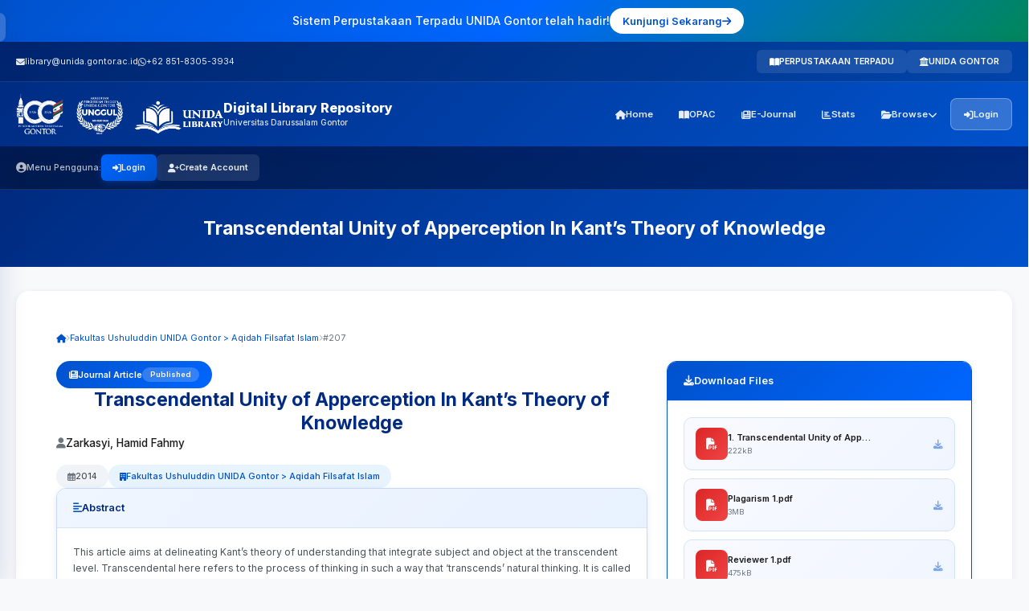

--- FILE ---
content_type: text/html; charset=utf-8
request_url: https://repo.unida.gontor.ac.id/207/
body_size: 9376
content:
<!DOCTYPE html PUBLIC "-//W3C//DTD XHTML 1.0 Transitional//EN" "http://www.w3.org/TR/xhtml1/DTD/xhtml1-transitional.dtd">
<html xmlns="http://www.w3.org/1999/xhtml">
<head>
    <meta http-equiv="X-UA-Compatible" content="IE=edge" />
    <title> Transcendental Unity of Apperception In Kant’s Theory of Knowledge  - UNIDA Gontor Repository</title>
    <link rel="icon" href="https://library.unida.gontor.ac.id/storage/favicon.png" type="image/x-icon" />
    <link rel="shortcut icon" href="https://library.unida.gontor.ac.id/storage/favicon.png" type="image/x-icon" />
    <meta name="eprints.eprintid" content="207" />
<meta name="eprints.rev_number" content="13" />
<meta name="eprints.eprint_status" content="archive" />
<meta name="eprints.userid" content="2" />
<meta name="eprints.dir" content="disk0/00/00/02/07" />
<meta name="eprints.datestamp" content="2020-06-14 07:13:57" />
<meta name="eprints.lastmod" content="2021-01-11 06:59:42" />
<meta name="eprints.status_changed" content="2020-06-14 07:13:57" />
<meta name="eprints.type" content="article" />
<meta name="eprints.metadata_visibility" content="show" />
<meta name="eprints.contact_email" content="hfzark@unida.gontor.ac.id" />
<meta name="eprints.creators_name" content="Zarkasyi, Hamid Fahmy" />
<meta name="eprints.creators_id" content="hfzark@unida.gontor.ac.id" />
<meta name="eprints.title" content="Transcendental Unity of Apperception In Kant’s Theory of Knowledge" />
<meta name="eprints.ispublished" content="pub" />
<meta name="eprints.subjects" content="B1" />
<meta name="eprints.subjects" content="K1" />
<meta name="eprints.divisions" content="prodi_afi" />
<meta name="eprints.full_text_status" content="public" />
<meta name="eprints.keywords" content="Apperception, Subject-Object, Deduction, Transcendental Truth" />
<meta name="eprints.abstract" content="This article aims at delineating Kant’s theory of understanding that integrate subject and object at the transcendent level. Transcendental here refers to the
process of thinking in such a way that ‘transcends’ natural thinking. It is called transcendent for it occupied not so much with objects, but much about a
metaphysical solution on how the object related to the subject. It starts with transcendental deduction by relating the objective with the subjective knowledge.
Here he excludes transcendental deduction from the discussion of the empirical deduction. Afterward he differentiates the metaphysical deduction from transcendental deduction, in which he identifies transcendental deduction as the explanation of the way in which a priori concept can relate to object. The most
important concept in Transcendental deduction is that of apperception. The analysis of this concept involve two abilities that later become two important steps: First ability of apprehending (reproducing and recognizing) knowledge of empirical truths. Second, ability of apprehending (reproducing and recognizing) knowledge of a non-empirical kind. Thus the general feature is the view that knowledge involve essentially the ability to judge (synthesize or combine) and the move from what is true empirically of our knowledge to what is true transcendentally. This is spontaneous act of mind and is called pure apperception or original apperception, while the principle that governs the unity of consciousness is entitled the Transcendental Unity of Apperception." />
<meta name="eprints.date" content="2014-05" />
<meta name="eprints.date_type" content="published" />
<meta name="eprints.publication" content="Transcendental Unity of Apperception In Kant’s Theory of Knowledge" />
<meta name="eprints.volume" content="10" />
<meta name="eprints.number" content="1" />
<meta name="eprints.publisher" content="Universitas Darussalam Gontor" />
<meta name="eprints.pagerange" content="48-62" />
<meta name="eprints.id_number" content="http://dx.doi.org/10.21111/tsaqafah.v10i1.63" />
<meta name="eprints.refereed" content="TRUE" />
<meta name="eprints.issn" content="1411-0334" />
<meta name="eprints.official_url" content="https://ejournal.unida.gontor.ac.id/index.php/tsaqafah/article/view/63" />
<meta name="eprints.related_url_url" content="https://ejournal.unida.gontor.ac.id/index.php/tsaqafah/article/view/63" />
<meta name="eprints.related_url_type" content="pub" />
<meta name="eprints.referencetext" content="Bell, David. “Kant”, 1996. in Nicholas Bunnin and E.P. Tsui-James,
Blackwell:  The Blackwell Companion to Philosophy.
Bird, Graham. 1962. Kant Theory of Knowledge. London: Routledge
&amp; Paul Kegan.
Broad, C.D. 1978.  Kant, An Introduction,  Edited by C.Lewy.
Cambridge: Cambridge University Press.
Caygill, Howard. 1995.  A Kant Dictionary. Oxford: Blackwell
Publisher.
Copleston S.J., Frederick. 1977.  A History of Philosophy, Vol. VI.
London:  Search Press.
Flew, Anthony. 1979. A Dictionary of Philosophy. New York: St. Martin
Press.
Gennaro, Rocco J. 1995.  Consciousness and Self-Consciousness.
Amsterdam: John Benjamin Publishing Company.
62 Hamid Fahmy Zarkasyi
Jurnal TSAQAFAH
Guyer, Paul. 1987.  Kant and the Claim of Knowledge.  Cambridge:
Cambridge University Press.
Hartnack, Justus.1968.  Kant’s Theory of Knowledge. London:
Macmillan.
Jaspers, Karl. 1957.  Kant.  Trans. By Hannah  Arendt and Ralph
Manheim. New York: Harcout, Brace &amp; World, Inc.
Kant, Immanuel. 1965. Critique of Pure Reason, Trans. Norman Kemp
Smith. New York: Unabridged Edition, St. Martin’s Pres.s
Lacey, A.R. 1976. A Dictionary of Philosophy. London: Routledge.
Paton, H.J. 1936.  Kant’s Metaphysic of Experience. Vol. 2. London:
George Allen &amp; Unwin Ltd.
Ulich, Robert. 1967.  The Encyclopedia of Philosophy. Edited by Paul
Edwards (et.al). New York: Macmillan, Publishing Co &amp; The
Free Press.
Smith, Norman Kemp. 1984. A Commentary, Kant’s Critique of Pure
Reason. New Jerssey: Humanities.
Wolf, Robert P. 1968. “A Reconstruction of the Argument of the
Subjective Deduction”, in Robert Paul Wolff, Kant. A Collection
of Critical Essays. London: Macmillan" />
<meta name="eprints.citation" content="  Zarkasyi, Hamid Fahmy  (2014) Transcendental Unity of Apperception In Kant’s Theory of Knowledge.  Transcendental Unity of Apperception In Kant’s Theory of Knowledge, 10 (1).  pp. 48-62.  ISSN 1411-0334     " />
<meta name="eprints.document_url" content="https://repo.unida.gontor.ac.id/207/1/1.%20Transcendental%20Unity%20of%20Apperception.pdf" />
<meta name="eprints.document_url" content="https://repo.unida.gontor.ac.id/207/2/Plagarism%201.pdf" />
<meta name="eprints.document_url" content="https://repo.unida.gontor.ac.id/207/3/Reviewer%201.pdf" />
<link rel="schema.DC" href="http://purl.org/DC/elements/1.0/" />
<meta name="DC.relation" content="https://repo.unida.gontor.ac.id/207/" />
<meta name="DC.title" content="Transcendental Unity of Apperception In Kant’s Theory of Knowledge" />
<meta name="DC.creator" content="Zarkasyi, Hamid Fahmy" />
<meta name="DC.subject" content="B Philosophy (General)" />
<meta name="DC.subject" content="K Law (General)" />
<meta name="DC.description" content="This article aims at delineating Kant’s theory of understanding that integrate subject and object at the transcendent level. Transcendental here refers to the
process of thinking in such a way that ‘transcends’ natural thinking. It is called transcendent for it occupied not so much with objects, but much about a
metaphysical solution on how the object related to the subject. It starts with transcendental deduction by relating the objective with the subjective knowledge.
Here he excludes transcendental deduction from the discussion of the empirical deduction. Afterward he differentiates the metaphysical deduction from transcendental deduction, in which he identifies transcendental deduction as the explanation of the way in which a priori concept can relate to object. The most
important concept in Transcendental deduction is that of apperception. The analysis of this concept involve two abilities that later become two important steps: First ability of apprehending (reproducing and recognizing) knowledge of empirical truths. Second, ability of apprehending (reproducing and recognizing) knowledge of a non-empirical kind. Thus the general feature is the view that knowledge involve essentially the ability to judge (synthesize or combine) and the move from what is true empirically of our knowledge to what is true transcendentally. This is spontaneous act of mind and is called pure apperception or original apperception, while the principle that governs the unity of consciousness is entitled the Transcendental Unity of Apperception." />
<meta name="DC.publisher" content="Universitas Darussalam Gontor" />
<meta name="DC.date" content="2014-05" />
<meta name="DC.type" content="Article" />
<meta name="DC.type" content="PeerReviewed" />
<meta name="DC.format" content="text" />
<meta name="DC.language" content="id" />
<meta name="DC.identifier" content="https://repo.unida.gontor.ac.id/207/1/1.%20Transcendental%20Unity%20of%20Apperception.pdf" />
<meta name="DC.format" content="text" />
<meta name="DC.language" content="id" />
<meta name="DC.identifier" content="https://repo.unida.gontor.ac.id/207/2/Plagarism%201.pdf" />
<meta name="DC.format" content="text" />
<meta name="DC.language" content="id" />
<meta name="DC.identifier" content="https://repo.unida.gontor.ac.id/207/3/Reviewer%201.pdf" />
<meta name="DC.identifier" content="  Zarkasyi, Hamid Fahmy  (2014) Transcendental Unity of Apperception In Kant’s Theory of Knowledge.  Transcendental Unity of Apperception In Kant’s Theory of Knowledge, 10 (1).  pp. 48-62.  ISSN 1411-0334     " />
<meta name="DC.relation" content="https://ejournal.unida.gontor.ac.id/index.php/tsaqafah/article/view/63" />
<meta name="DC.relation" content="http://dx.doi.org/10.21111/tsaqafah.v10i1.63" />
<link rel="alternate" href="https://repo.unida.gontor.ac.id/cgi/export/eprint/207/CSV/repounida-eprint-207.csv" type="text/csv; charset=utf-8" title="Multiline CSV" />
<link rel="alternate" href="https://repo.unida.gontor.ac.id/cgi/export/eprint/207/MODS/repounida-eprint-207.xml" type="text/xml; charset=utf-8" title="MODS" />
<link rel="alternate" href="https://repo.unida.gontor.ac.id/cgi/export/eprint/207/COinS/repounida-eprint-207.txt" type="text/plain; charset=utf-8" title="OpenURL ContextObject in Span" />
<link rel="alternate" href="https://repo.unida.gontor.ac.id/cgi/export/eprint/207/RIS/repounida-eprint-207.ris" type="text/plain" title="Reference Manager" />
<link rel="alternate" href="https://repo.unida.gontor.ac.id/cgi/export/eprint/207/RDFN3/repounida-eprint-207.n3" type="text/n3" title="RDF+N3" />
<link rel="alternate" href="https://repo.unida.gontor.ac.id/cgi/export/eprint/207/DIDL/repounida-eprint-207.xml" type="text/xml; charset=utf-8" title="MPEG-21 DIDL" />
<link rel="alternate" href="https://repo.unida.gontor.ac.id/cgi/export/eprint/207/ContextObject/repounida-eprint-207.xml" type="text/xml; charset=utf-8" title="OpenURL ContextObject" />
<link rel="alternate" href="https://repo.unida.gontor.ac.id/cgi/export/eprint/207/Refer/repounida-eprint-207.refer" type="text/plain" title="Refer" />
<link rel="alternate" href="https://repo.unida.gontor.ac.id/cgi/export/eprint/207/EndNote/repounida-eprint-207.enw" type="text/plain; charset=utf-8" title="EndNote" />
<link rel="alternate" href="https://repo.unida.gontor.ac.id/cgi/export/eprint/207/RDFXML/repounida-eprint-207.rdf" type="application/rdf+xml" title="RDF+XML" />
<link rel="alternate" href="https://repo.unida.gontor.ac.id/cgi/export/eprint/207/JSON/repounida-eprint-207.js" type="application/json; charset=utf-8" title="JSON" />
<link rel="alternate" href="https://repo.unida.gontor.ac.id/cgi/export/eprint/207/RDFNT/repounida-eprint-207.nt" type="text/plain" title="RDF+N-Triples" />
<link rel="alternate" href="https://repo.unida.gontor.ac.id/cgi/export/eprint/207/XML/repounida-eprint-207.xml" type="application/vnd.eprints.data+xml; charset=utf-8" title="EP3 XML" />
<link rel="alternate" href="https://repo.unida.gontor.ac.id/cgi/export/eprint/207/BibTeX/repounida-eprint-207.bib" type="text/plain" title="BibTeX" />
<link rel="alternate" href="https://repo.unida.gontor.ac.id/cgi/export/eprint/207/Atom/repounida-eprint-207.xml" type="application/atom+xml;charset=utf-8" title="Atom" />
<link rel="alternate" href="https://repo.unida.gontor.ac.id/cgi/export/eprint/207/DC/repounida-eprint-207.txt" type="text/plain; charset=utf-8" title="Dublin Core" />
<link rel="alternate" href="https://repo.unida.gontor.ac.id/cgi/export/eprint/207/HTML/repounida-eprint-207.html" type="text/html; charset=utf-8" title="HTML Citation" />
<link rel="alternate" href="https://repo.unida.gontor.ac.id/cgi/export/eprint/207/METS/repounida-eprint-207.xml" type="text/xml; charset=utf-8" title="METS" />
<link rel="alternate" href="https://repo.unida.gontor.ac.id/cgi/export/eprint/207/Text/repounida-eprint-207.txt" type="text/plain; charset=utf-8" title="ASCII Citation" />
<link rel="alternate" href="https://repo.unida.gontor.ac.id/cgi/export/eprint/207/Simple/repounida-eprint-207.txt" type="text/plain; charset=utf-8" title="Simple Metadata" />
<link rel="Top" href="https://repo.unida.gontor.ac.id/" />
    <link rel="Sword" href="https://repo.unida.gontor.ac.id/sword-app/servicedocument" />
    <link rel="SwordDeposit" href="https://repo.unida.gontor.ac.id/id/contents" />
    <link rel="Search" type="text/html" href="http://repo.unida.gontor.ac.id/cgi/search" />
    <link rel="Search" type="application/opensearchdescription+xml" href="http://repo.unida.gontor.ac.id/cgi/opensearchdescription" title="UNIDA Gontor Repository" />
    <script type="text/javascript" src="https://www.google.com/jsapi"><!--padder--></script><script type="text/javascript">
// <![CDATA[
google.load("visualization", "1", {packages:["corechart", "geochart"]});
// ]]></script><script type="text/javascript">
// <![CDATA[
var eprints_http_root = "https:\/\/repo.unida.gontor.ac.id";
var eprints_http_cgiroot = "https:\/\/repo.unida.gontor.ac.id\/cgi";
var eprints_oai_archive_id = "repo.unida.gontor.ac.id";
var eprints_logged_in = false;
// ]]></script>
    <style type="text/css">.ep_logged_in { display: none }</style>
    <link rel="stylesheet" type="text/css" href="/style/auto-3.3.16.css" />
    <script type="text/javascript" src="/javascript/auto-3.3.16.js"><!--padder--></script>
    <!--[if lte IE 6]>
        <link rel="stylesheet" type="text/css" href="/style/ie6.css" />
   <![endif]-->
    <meta name="Generator" content="EPrints 3.3.16" />
    <meta http-equiv="Content-Type" content="text/html; charset=UTF-8" />
    <meta http-equiv="Content-Language" content="en" />
    
    
    <meta charset="utf-8" />
    <meta name="viewport" content="width=device-width, initial-scale=1.0" />
    
    <link rel="stylesheet" href="https://cdnjs.cloudflare.com/ajax/libs/font-awesome/6.4.0/css/all.min.css" />
    <link href="https://fonts.googleapis.com/css2?family=Inter:wght@300;400;500;600;700;800;900&amp;display=swap" rel="stylesheet" />
    <script src="https://ajax.googleapis.com/ajax/libs/jquery/1.12.4/jquery.min.js">// <!-- No script --></script>
    <script>if(typeof jQuery!=='undefined'){var defined=jQuery.noConflict(true);}</script>
    <link rel="stylesheet" href="/style/unida-theme.css" />
</head>
<body>


<!-- Library Integration Banner -->
<div style="background: linear-gradient(135deg, #0052cc 0%, #0066ff 50%, #00875a 100%); padding: 10px 20px; text-align: center; position: relative; z-index: 1000;">
    <div style="max-width: 1200px; margin: 0 auto; display: flex; align-items: center; justify-content: center; gap: 15px; flex-wrap: wrap;">
        <span style="color: white; font-size: 14px; font-weight: 500;">
            <i class="fas fa-sparkles" style="margin-right: 5px;"></i>
            Sistem Perpustakaan Terpadu UNIDA Gontor telah hadir!
        </span>
        <a href="https://library.unida.gontor.ac.id" target="_blank" style="background: white; color: #0052cc; padding: 6px 16px; border-radius: 20px; font-size: 13px; font-weight: 600; text-decoration: none; display: inline-flex; align-items: center; gap: 5px; transition: all 0.3s;">
            Kunjungi Sekarang <i class="fas fa-arrow-right"></i>
        </a>
    </div>
</div>
<!-- Modern Header - Same as Homepage -->
<header class="modern-header">
    <div class="header-top">
        <div class="header-top-content">
            <div class="top-contact">
                <a href="mailto:library@unida.gontor.ac.id" class="contact-link">
                    <i class="fas fa-envelope"></i>
                    <span>library@unida.gontor.ac.id</span>
                </a>
                <a href="https://wa.me/6285183053934" target="_blank" class="contact-link">
                    <i class="fab fa-whatsapp"></i>
                    <span>+62 851-8305-3934</span>
                </a>
            </div>
            <div class="top-actions">
                <a href="https://library.unida.gontor.ac.id" target="_blank" class="top-btn">
                    <i class="fas fa-book-open"></i> PERPUSTAKAAN TERPADU
                </a>
                <a href="https://unida.gontor.ac.id" target="_blank" class="top-btn">
                    <i class="fas fa-university"></i> UNIDA GONTOR
                </a>
            </div>
        </div>
    </div>

    <div class="header-main">
        <div class="header-content">
            <a href="http://repo.unida.gontor.ac.id" class="brand-section">
                <img src="/images/sitelogo.png" alt="UNIDA Logo" class="brand-logo" />
                <div class="brand-info">
                    <h1 class="brand-title">Digital Library Repository</h1>
                    <p class="brand-subtitle">Universitas Darussalam Gontor</p>
                </div>
            </a>
            
            <nav class="desktop-nav">
                <a href="http://repo.unida.gontor.ac.id" class="nav-item"><i class="fas fa-home"></i> Home</a>
                <a href="https://library.unida.gontor.ac.id" target="_blank" class="nav-item"><i class="fas fa-book-open"></i> OPAC</a>
                <a href="https://ejournal.unida.gontor.ac.id" target="_blank" class="nav-item"><i class="fas fa-newspaper"></i> E-Journal</a>
                <a href="http://repo.unida.gontor.ac.id/cgi/stats/report" class="nav-item"><i class="fas fa-chart-bar"></i> Stats</a>
                <div class="nav-item-dropdown">
                    <a href="#" class="nav-item" onclick="event.preventDefault();"><i class="fas fa-folder-open"></i> Browse <i class="fas fa-chevron-down"></i></a>
                    <div class="dropdown-menu">
                        <a href="http://repo.unida.gontor.ac.id/view/year/" class="dropdown-item"><i class="fas fa-calendar"></i> Tahun</a>
                        <a href="http://repo.unida.gontor.ac.id/view/divisions/" class="dropdown-item"><i class="fas fa-building"></i> Fakultas</a>
                        <a href="http://repo.unida.gontor.ac.id/view/subjects/" class="dropdown-item"><i class="fas fa-book"></i> Subject</a>
                    </div>
                </div>
                <div id="headerUserMenu" class="header-user-menu"></div>
            </nav>
        </div>
    </div>
</header>

<!-- Secondary User Navbar (Desktop) -->
<nav class="user-navbar" id="userNavbar">
    <div class="user-navbar-content">
        <div class="user-navbar-left">
            <i class="fas fa-user-circle"></i>
            <span class="navbar-label">Menu Pengguna:</span>
        </div>
        <div class="user-navbar-menu" id="userNavbarMenu"></div>
    </div>
</nav>

<!-- Sidebar Overlay -->
<div class="sidebar-overlay" id="sidebarOverlay"></div>

<!-- Mobile Sidebar -->
<aside class="main-sidebar" id="mainSidebar">
    <div class="sidebar-header">
        <div class="sidebar-brand">
            <img src="/images/sitelogo.png" alt="UNIDA" class="sidebar-logo" />
            <span class="sidebar-brand-text">Repository</span>
        </div>
        <button class="sidebar-close" id="sidebarClose" type="button">
            <i class="fas fa-times"></i>
        </button>
    </div>
    
    <div class="sidebar-search">
        <form method="get" accept-charset="utf-8" action="https://repo.unida.gontor.ac.id/cgi/search">
            <div class="search-box">
                <i class="fas fa-search"></i>
                <input type="search" name="q" placeholder="Cari dokumen..." />
                <button type="submit"><i class="fas fa-arrow-right"></i></button>
            </div>
            <input type="hidden" name="_action_search" value="Search" />
            <input type="hidden" name="_order" value="bytitle" />
            <input type="hidden" name="basic_srchtype" value="ALL" />
            <input type="hidden" name="_satisfyall" value="ALL" />
        </form>
    </div>
    
    <nav class="sidebar-nav">
        <!-- User Menu Section -->
        <div class="nav-section" id="sidebarUserSection">
            <span class="nav-section-title">Akun Pengguna</span>
            <div id="sidebarUserMenu">
                <ul class="ep_tm_key_tools" id="ep_tm_menu_tools"><li><a href="https://repo.unida.gontor.ac.id/cgi/users/home"><span><i class="fas fa-sign-in-alt"></i> <strong style="font-weight: 900; font-size: 18px;">Login</strong></span></a></li><li><a href="/cgi/register"><span><i class="fa fa-user-plus"></i> <strong style="font-weight: 900; font-size: 18px;">Create Account</strong></span></a></li></ul>
            </div>
        </div>
        
        <!-- Browse Section -->
        <div class="nav-section">
            <span class="nav-section-title">Jelajahi Koleksi</span>
            <a href="http://repo.unida.gontor.ac.id/view/year/" class="nav-link"><i class="fas fa-calendar-alt"></i><span>Berdasarkan Tahun</span></a>
            <a href="http://repo.unida.gontor.ac.id/view/divisions/" class="nav-link"><i class="fas fa-university"></i><span>Berdasarkan Fakultas</span></a>
            <a href="http://repo.unida.gontor.ac.id/view/subjects/" class="nav-link"><i class="fas fa-bookmark"></i><span>Berdasarkan Subjek</span></a>
            <a href="http://repo.unida.gontor.ac.id/view/creators/" class="nav-link"><i class="fas fa-user-graduate"></i><span>Berdasarkan Penulis</span></a>
            <a href="http://repo.unida.gontor.ac.id/cgi/latest" class="nav-link"><i class="fas fa-clock"></i><span>Terbaru</span></a>
        </div>
        
        <!-- External Links -->
        <div class="nav-section">
            <span class="nav-section-title">Tautan Eksternal</span>
            <a href="https://library.unida.gontor.ac.id" target="_blank" class="nav-link"><i class="fas fa-book-open"></i><span>Perpustakaan Terpadu</span><i class="fas fa-external-link-alt nav-external"></i></a>
            <a href="https://ejournal.unida.gontor.ac.id" target="_blank" class="nav-link"><i class="fas fa-newspaper"></i><span>E-Journal</span><i class="fas fa-external-link-alt nav-external"></i></a>
            <a href="http://repo.unida.gontor.ac.id/cgi/stats/report" class="nav-link"><i class="fas fa-chart-bar"></i><span>Statistik</span></a>
        </div>
    </nav>
    
    <div class="sidebar-footer">
        <p>© 2024 UNIDA Gontor</p>
    </div>
</aside>

<!-- Main Content -->
<div class="main-wrapper">
    <div class="page-header">
        <div class="page-header-content">
            <h1 class="page-title">

Transcendental Unity of Apperception In Kant’s Theory of Knowledge

</h1>
        </div>
    </div>
    
    <div class="content-area">
        <main class="main-content">
            <div class="ep_summary_content"><div class="ep_summary_content_left"></div><div class="ep_summary_content_right"></div><div class="ep_summary_content_top"></div><div class="ep_summary_content_main">

<div class="sp-wrapper">
  <!-- Breadcrumb -->
  <div class="sp-breadcrumb">
    <a href="/"><i class="fas fa-home"></i></a>
    <i class="fas fa-chevron-right"></i>
    <span class="sp-breadcrumb-div"><a href="https://repo.unida.gontor.ac.id/view/divisions/prodi=5Fafi/">Fakultas Ushuluddin UNIDA Gontor &gt; Aqidah Filsafat Islam</a></span>
    <i class="fas fa-chevron-right"></i>
    <span>#207</span>
  </div>

  <!-- Main Content Grid -->
  <div class="sp-grid">
    <!-- Left Column - Main Info -->
    <div class="sp-main">
      <!-- Type Badge -->
      <div class="sp-badge">
        <i class="fas fa-newspaper"></i> Journal Article
        <span class="sp-pub-status">Published</span>
      </div>

      <!-- Title -->
      <h1 class="sp-title">Transcendental Unity of Apperception In Kant’s Theory of Knowledge</h1>

      <!-- Authors -->
      <div class="sp-authors">
        <i class="fas fa-user"></i>
        <span><span class="person_name">Zarkasyi, Hamid Fahmy</span></span>
      </div>

      <!-- Meta Pills -->
      <div class="sp-pills">
        <span class="sp-pill"><i class="far fa-calendar-alt"></i> 2014</span>
        <span class="sp-pill sp-pill-primary"><i class="fas fa-building"></i> <a href="https://repo.unida.gontor.ac.id/view/divisions/prodi=5Fafi/">Fakultas Ushuluddin UNIDA Gontor &gt; Aqidah Filsafat Islam</a></span>
      </div>

      <!-- Abstract Card -->
      
        <div class="sp-card">
          <div class="sp-card-header">
            <i class="fas fa-align-left"></i> Abstract
          </div>
          <div class="sp-card-body sp-abstract-text">
            This article aims at delineating Kant’s theory of understanding that integrate subject and object at the transcendent level. Transcendental here refers to the&#13;
process of thinking in such a way that ‘transcends’ natural thinking. It is called transcendent for it occupied not so much with objects, but much about a&#13;
metaphysical solution on how the object related to the subject. It starts with transcendental deduction by relating the objective with the subjective knowledge.&#13;
Here he excludes transcendental deduction from the discussion of the empirical deduction. Afterward he differentiates the metaphysical deduction from transcendental deduction, in which he identifies transcendental deduction as the explanation of the way in which a priori concept can relate to object. The most&#13;
important concept in Transcendental deduction is that of apperception. The analysis of this concept involve two abilities that later become two important steps: First ability of apprehending (reproducing and recognizing) knowledge of empirical truths. Second, ability of apprehending (reproducing and recognizing) knowledge of a non-empirical kind. Thus the general feature is the view that knowledge involve essentially the ability to judge (synthesize or combine) and the move from what is true empirically of our knowledge to what is true transcendentally. This is spontaneous act of mind and is called pure apperception or original apperception, while the principle that governs the unity of consciousness is entitled the Transcendental Unity of Apperception.
          </div>
        </div>
      

      <!-- Details Card -->
      <div class="sp-card">
        <div class="sp-card-header">
          <i class="fas fa-info-circle"></i> Publication Details
        </div>
        <div class="sp-card-body">
          <div class="sp-details">
            
              <div class="sp-detail"><span class="sp-label">Journal</span><span class="sp-value">Transcendental Unity of Apperception In Kant’s Theory of Knowledge</span></div>
              <div class="sp-detail"><span class="sp-label">Volume</span><span class="sp-value">10 (1)</span></div>
              <div class="sp-detail"><span class="sp-label">Pages</span><span class="sp-value">pp. 48-62</span></div>
              <div class="sp-detail"><span class="sp-label">ISSN</span><span class="sp-value">1411-0334</span></div>
            
            
            
            <div class="sp-detail sp-detail-full"><span class="sp-label">Subjects</span><span class="sp-value"><a href="https://repo.unida.gontor.ac.id/view/subjects/B1.html">B Philosophy. Psychology. Religion &gt; B Philosophy (General)</a><br /><a href="https://repo.unida.gontor.ac.id/view/subjects/K1.html">K Law &gt; K Law (General)</a></span></div>
            <div class="sp-detail sp-detail-full"><span class="sp-label">Keywords</span><span class="sp-value sp-keywords">Apperception, Subject-Object, Deduction, Transcendental Truth</span></div>
            <div class="sp-detail"><span class="sp-label">Item ID</span><span class="sp-value">207</span></div>
            <div class="sp-detail"><span class="sp-label">Deposited</span><span class="sp-value">14 Jun 2020 07:13</span></div>
          </div>
        </div>
      </div>
    </div>

    <!-- Right Column - Sidebar -->
    <div class="sp-sidebar">
      <!-- Download Card -->
      <div class="sp-card sp-card-accent">
        <div class="sp-card-header">
          <i class="fas fa-download"></i> Download Files
        </div>
        <div class="sp-card-body">
          
            
              <div class="sp-files-grid">
                
                  <a href="https://repo.unida.gontor.ac.id/207/1/1.%20Transcendental%20Unity%20of%20Apperception.pdf" class="sp-file-card" target="_blank">
                    <div class="sp-file-icon">
                      <i class="fas fa-file-pdf"></i>
                    </div>
                    <div class="sp-file-info">
                      <span class="sp-file-name">1. Transcendental Unity of Apperception.pdf</span>
                      <span class="sp-file-meta">222kB</span>
                    </div>
                    <i class="fas fa-download sp-file-dl"></i>
                  </a>
                
                  <a href="https://repo.unida.gontor.ac.id/207/2/Plagarism%201.pdf" class="sp-file-card" target="_blank">
                    <div class="sp-file-icon">
                      <i class="fas fa-file-pdf"></i>
                    </div>
                    <div class="sp-file-info">
                      <span class="sp-file-name">Plagarism 1.pdf</span>
                      <span class="sp-file-meta">3MB</span>
                    </div>
                    <i class="fas fa-download sp-file-dl"></i>
                  </a>
                
                  <a href="https://repo.unida.gontor.ac.id/207/3/Reviewer%201.pdf" class="sp-file-card" target="_blank">
                    <div class="sp-file-icon">
                      <i class="fas fa-file-pdf"></i>
                    </div>
                    <div class="sp-file-info">
                      <span class="sp-file-name">Reviewer 1.pdf</span>
                      <span class="sp-file-meta">475kB</span>
                    </div>
                    <i class="fas fa-download sp-file-dl"></i>
                  </a>
                
              </div>
            
            
          
        </div>
      </div>

      <!-- Actions Card -->
      <div class="sp-card">
        <div class="sp-card-header">
          <i class="fas fa-share-alt"></i> Actions
        </div>
        <div class="sp-card-body sp-actions">
          <button class="sp-action-btn sp-copy-btn" type="button">
            <i class="fas fa-link"></i> Copy Link
          </button>
          <button class="sp-action-btn sp-print-btn" type="button">
            <i class="fas fa-print"></i> Print
          </button>
          <a href="http://repo.unida.gontor.ac.id/id/eprint/207" class="sp-action-btn">
            <i class="fas fa-external-link-alt"></i> Permalink
          </a>
        </div>
      </div>

      <!-- Stats Card -->
      <div class="sp-card">
        <div class="sp-card-header">
          <i class="fas fa-chart-line"></i> Statistics
        </div>
        <div class="sp-card-body">
          <div style="border: none; text-align: center; margin-top: 1px; margin-bottom: 1px;">
    <h3 class="irstats2_summary_page_header" style="font-family: 'Ubuntu', sans-serif; font-weight: bold; background-color: rgba(30, 144, 255, 0.8); color: white; padding: 7px; border-radius: 10px; display: inline-block; box-shadow: 0 4px 8px rgba(0, 0, 0, 0.1); text-align: center; font-size: 16px;">Statistics Downloads of this Document</h3>
</div>


<div id="irstats2_summary_page_downloads" class="irstats2_graph" style="border: none; text-align: center;">
</div>

<div style="text-align: center;">
<span style="font-family: 'Ubuntu', sans-serif; font-size: 12px; display: block; margin-top: 5px;">Downloads per month in the last year</span>
</div>

<p style="text-align:center; font-family: 'Ubuntu', sans-serif;">
    <a href="https://repo.unida.gontor.ac.id/cgi/stats/report" id="irstats2_summary_page:link" style="display: inline-block; background-color: rgba(30, 144, 255, 0.2); color: #1e90ff; padding: 4px 8px; border: 2px solid #1e90ff; border-radius: 10px; text-decoration: none; font-weight: bold; font-size: 12px;">View more statistics</a>
</p>

<script type="text/javascript">
document.observe("dom:loaded",function(){

		var irstats2_summary_page_eprintid = '207';

		/* $( 'irstats2_summary_page:link' ).setAttribute( 'href', '/cgi/stats/report/eprint/' + irstats2_summary_page_eprintid ); */

		new EPJS_Stats_GoogleGraph ( { 'context': {
			'range':'1y',
			'set_name': 'eprint',
			'set_value': irstats2_summary_page_eprintid,
			'datatype':'downloads' },
			'options': {
			'container_id': 'irstats2_summary_page_downloads', 'date_resolution':'month','graph_type':'column'
			} } );
		});

</script>
        </div>
      </div>

      <!-- Export Card -->
      <div class="sp-card">
        <div class="sp-card-header">
          <i class="fas fa-file-export"></i> Export Citation
        </div>
        <div class="sp-card-body sp-exports">
          <a href="/cgi/export/eprint/207/BibTeX/repounida-eprint-207.bib" class="sp-export-btn">207<i class="fas fa-quote-right"></i> BibTeX</a>
          <a href="/cgi/export/eprint/207/RIS/repounida-eprint-207.ris" class="sp-export-btn">207<i class="fas fa-file-alt"></i> RIS</a>
          <a href="/cgi/export/eprint/207/EndNote/repounida-eprint-207.enw" class="sp-export-btn">207<i class="fas fa-bookmark"></i> EndNote</a>
        </div>
      </div>
    </div>
  </div>
</div>

<script type="text/javascript">
//<![CDATA[
document.addEventListener('DOMContentLoaded',function(){
  var cb=document.querySelector('.sp-copy-btn');
  if(cb)cb.onclick=function(){
    navigator.clipboard.writeText(window.location.href);
    this.innerHTML='<i class="fas fa-check"></i> Copied!';
    var btn=this;
    setTimeout(function(){btn.innerHTML='<i class="fas fa-link"></i> Copy Link';},2000);
  };
  var pb=document.querySelector('.sp-print-btn');
  if(pb)pb.onclick=function(){window.print();};
});
//]]>
</script>

</div><div class="ep_summary_content_bottom"></div><div class="ep_summary_content_after"></div></div>
        </main>
    </div>
    
    <footer class="main-footer">
        <div class="footer-content">
            <div class="footer-grid">
                <div class="footer-col">
                    <h4>Digital Library Repository</h4>
                    <p>Platform repositori institusi Universitas Darussalam Gontor.</p>
                </div>
                <div class="footer-col">
                    <h4>Jelajahi</h4>
                    <a href="http://repo.unida.gontor.ac.id/view/year/">Browse by Year</a>
                    <a href="http://repo.unida.gontor.ac.id/view/subjects/">Browse by Subject</a>
                    <a href="http://repo.unida.gontor.ac.id/view/divisions/">Browse by Faculty</a>
                </div>
                <div class="footer-col">
                    <h4>Kontak</h4>
                    <a href="mailto:library@unida.gontor.ac.id"><i class="fas fa-envelope"></i> library@unida.gontor.ac.id</a>
                    <a href="https://wa.me/6285183053934"><i class="fab fa-whatsapp"></i> +62 851-8305-3934</a>
                </div>
            </div>
            <div class="footer-bottom">
                <p>© 2025 UNIDA Library. All rights reserved. | Powered by EPrints | Design by <a href="https://wa.me/6282117049501" target="_blank">MTRz</a></p>
            </div>
        </div>
    </footer>
</div>

<!-- Mobile Bottom Navigation - Same as Homepage -->
<nav class="mobile-nav">
    <div class="mobile-nav-grid">
        <a href="http://repo.unida.gontor.ac.id" class="mobile-nav-item">
            <i class="fas fa-home"></i>
            <span>Home</span>
        </a>
        <a href="https://library.unida.gontor.ac.id" target="_blank" class="mobile-nav-item">
            <i class="fas fa-book-open"></i>
            <span>Perpustakaan</span>
        </a>
        <a href="http://repo.unida.gontor.ac.id/cgi/search" class="mobile-nav-item">
            <i class="fas fa-search"></i>
            <span>Search</span>
        </a>
        <a href="https://ejournal.unida.gontor.ac.id" target="_blank" class="mobile-nav-item">
            <i class="fas fa-newspaper"></i>
            <span>E-Journal</span>
        </a>
        <button class="mobile-nav-item mobile-nav-btn" id="mobileNavMenu" type="button">
            <i class="fas fa-bars"></i>
            <span>Menu</span>
        </button>
    </div>
</nav>

<script>
(function() {
    function enhanceUserMenus(jq) {
        jq(function($) {
            var body = $('body');
            
            $('#mobileNavMenu').on('click', function() {
                body.addClass('sidebar-open');
            });
            
            $('#sidebarClose, #sidebarOverlay').on('click', function() {
                body.removeClass('sidebar-open');
            });
            
            $(document).on('keydown', function(e) {
                if (e.key === 'Escape') body.removeClass('sidebar-open');
            });
            
            var iconMap = {
                'login': 'fas fa-sign-in-alt',
                'logout': 'fas fa-sign-out-alt',
                'create account': 'fas fa-user-plus',
                'my document': 'fas fa-folder-open',
                'document': 'fas fa-folder-open',
                'profile': 'fas fa-user-circle',
                'admin': 'fas fa-cogs',
                'review': 'fas fa-clipboard-check',
                'saved': 'fas fa-bookmark',
                'search': 'fas fa-search-plus',
                'new item': 'fas fa-plus-circle',
                'records': 'fas fa-database',
                'page': 'fas fa-file-alt'
            };
            
            function getIcon(text) {
                text = text.toLowerCase();
                for (var key in iconMap) {
                    if (text.indexOf(key) !== -1) return iconMap[key];
                }
                return 'fas fa-circle';
            }
            
            function cleanText(html) {
                var temp = document.createElement('div');
                temp.innerHTML = html;
                var text = temp.textContent || temp.innerText || '';
                return text.replace(/\|/g, '').replace(/\s+/g, ' ').trim();
            }
            
            var $sidebarMenu = $('#sidebarUserMenu .ep_tm_key_tools');
            if (!$sidebarMenu.length) return;
            
            var hasLoggedIn = false;
            var menuItems = [];
            
            $sidebarMenu.find('li').each(function() {
                var $li = $(this);
                var $link = $li.find('a');
                if ($link.length === 0) return;
                
                var rawHtml = $link.html();
                var text = cleanText(rawHtml);
                if (!text) return;
                
                var icon = getIcon(text);
                var href = $link.attr('href');
                
                menuItems.push({
                    text: text,
                    icon: icon,
                    href: href,
                    isLogin: text.toLowerCase().indexOf('login') !== -1,
                    isLogout: text.toLowerCase().indexOf('logout') !== -1
                });
                
                if (text.toLowerCase().indexOf('logout') !== -1) hasLoggedIn = true;
            });
            
            $sidebarMenu.empty().addClass('styled-menu');
            
            $.each(menuItems, function(i, item) {
                var li = document.createElement('li');
                var a = document.createElement('a');
                a.href = item.href;
                a.className = 'nav-link';
                a.innerHTML = '<i class="' + item.icon + '"></i><span>' + item.text + '</span>';
                li.appendChild(a);
                $sidebarMenu.append(li);
            });
            
            var $headerMenu = $('#headerUserMenu');
            var $userNavbar = $('#userNavbarMenu');
            
            $.each(menuItems, function(j, m) {
                if (m.isLogin || m.isLogout) {
                    var headerHtml = '<a href="' + m.href + '" class="nav-item btn-login"><i class="' + m.icon + '"></i> ' + m.text + '</a>';
                    $headerMenu.append(headerHtml);
                }
                
                var navClass = 'user-nav-link';
                if (m.isLogin) navClass += ' btn-login';
                if (m.isLogout) navClass += ' btn-logout';
                
                var navHtml = '<a href="' + m.href + '" class="' + navClass + '"><i class="' + m.icon + '"></i><span>' + m.text + '</span></a>';
                $userNavbar.append(navHtml);
            });
            
            if (hasLoggedIn) {
                $('#userNavbar').addClass('has-menu logged-in');
            } else {
                $('#userNavbar').addClass('has-menu');
            }
        });
    }
    
    function startEnhancement() {
        var jq = window.jQuery;
        if (!jq) {
            console.error('jQuery failed to load; skipping user menu enhancements.');
            return;
        }
        jq.noConflict();
        enhanceUserMenus(jq);
    }
    
    if (window.jQuery) {
        startEnhancement();
    } else {
        var fallback = document.createElement('script');
        fallback.src = "https://cdnjs.cloudflare.com/ajax/libs/jquery/1.12.4/jquery.min.js";
        fallback.crossOrigin = "anonymous";
        fallback.onload = startEnhancement;
        fallback.onerror = function() {
            console.error('Unable to load jQuery from both primary and fallback CDNs.');
        };
        document.head.appendChild(fallback);
    }
})();
</script>

</body>
</html>

--- FILE ---
content_type: text/css
request_url: https://repo.unida.gontor.ac.id/style/auto-3.3.16.css
body_size: 15016
content:



/* From: /usr/share/eprints3/lib/static/style/auto/actions.css */

.ep_login_tools img {
	vertical-align: middle;
	margin: 0px 25px;
}

ul.ep_action_list {
	margin: 0;
	padding: 0;
	white-space: nowrap;
	display: inline-block;
}

ul.ep_action_list li {
	display: inline-block;
	margin-left: .5em;
}

ul.ep_action_list li:first-child {
	margin-left: 0;
}

dl.ep_action_list {
	margin: 0;
	padding: 0;
}

dl.ep_action_list dt, dl.ep_action_list dd {
	margin: 0;
}

dl.ep_action_list dt {
	margin-top: .5em;
	width: 15em;
	text-align: center;
	line-height: 2em;
	margin-bottom: -1.5em;
}
dl.ep_action_list dt:first-child {
	margin-top: 0;
}

dl.ep_action_list dd {
	position: relative;
	left: 16em;
	top: -.5em;
	margin-right: 16em;
	overflow: hidden;
}



/* From: /usr/share/eprints3/lib/static/style/auto/blister.css */


/* EPrints 3 blister bar style */

/* ep_blister */



.ep_blister_bar {
	margin: auto;
}
.ep_blister_join {
	background-image: url(images/blister_arrow.png);
	background-repeat: no-repeat;
	background-position: center center;
	width: 20px;
}
.ep_blister_node, .ep_blister_node_selected {
	text-align: center;
	border-style: solid;
	border-radius: 3px;
}
.ep_blister_node {
	border-width: 1px;
	padding: 3px 10px;
}
.ep_blister_node_selected {
	border-width: 2px;
	padding: 2px 10px;
}



/* From: /usr/share/eprints3/lib/static/style/auto/citations.css */

span.document_filename
{
	font-size: 80%;
        line-height: 20px;
}

span.document_format
{
}




/* From: /usr/share/eprints3/lib/static/style/auto/colors.css */

/*
 *
 * EPrints Default Colour Scheme
 *
 */

body {
	color: #000000;
	background-color: #ffffff;
}
a, .ep_tm_key_tools a:visited {
	color: #0645ad;
}
a:visited {
	color: #0b0080;
}
a:hover, .ep_tm_key_tools a:hover {
	color: #3366bb;
}
a:active, .ep_tm_key_tools a:active {
	color: red;
}
h1, h2, h3, h4 {
    color: #606060;
}
.ep_view_page h2 {
	border-bottom: solid 1px #606060;
}

/* template.css */

.ep_tm_header {
	background-color: #fff;
	background-image: url(images/logo_background_light.png);
	background-repeat: repeat-y;
}
.ep_tm_menu, .ep_tm_menu li:hover {
	background-image: url(images/bar_glass.png) ;
	background-position: 0px 5px;
}
.ep_tm_footer {
	border-color: #204f76;
}
.ep_tm_menu, .ep_tm_menu ul {
	background-color: #204f76;
}
.ep_tm_menu {
	/* fixed to 30px high */
	border-bottom: 1px solid #fff;
}
.ep_tm_menu li:hover {
	background-color: #279ae2;
}
.ep_tm_menu a, .ep_tm_menu a:visited {
	color: white;
}
.ep_tm_searchbar, .ep_columns_title, td.ep_columns_alter, .ep_toolbox_title {
	color: #606060;
}
.ep_tm_searchbar, .ep_columns_title, td.ep_columns_alter {
	background-color: #ccc;
	background-image: url(images/bar_24px.png);
	background-repeat: repeat-x;
}
.ep_tm_searchbarbox {
	border-color: #606060;
}
.ep_tm_key_tools li {
	border-left: 1px solid #e8e8e8;
	border-right: 1px solid #606060;
}
.ep_tm_key_tools li:first-child {
	border-left: none;
}
.ep_tm_key_tools li:last-child {
	border-right: none;
}

/* form.css */

.ep_form_action_button, .ep_form_internal_button, .ep_tm_searchbarbutton, .ep_blister_node_selected {
	border-color: #5b97c7 #13324a #13324a #5287b3;
	background-image: url(images/bar_12px.png);
	background-color: #1f4f76;
	color: white;
}
.ep_form_action_button:active, .ep_form_internal_button:active, .ep_tm_searchbarbutton:active, .ep_blister_node_selected:active {
	border-color: #13324a #5287b3 #5287b3 #13324a;
	background-color: #276496;
}

/* blister.css */

.ep_blister_node {
	border-color: #cccccc;
	background-color: #e8e8ff;
	background-image: url(images/bar_solid_12px.png);
	color: #000000;
}
.ep_blister_node:active {
	border-color: #276496;
}

/* summary.css surround.css */

.ep_summary_box_title, .ep_summary_box_body, .ep_sr_title_bar, .ep_sr_content, .ep_sr_collapse_bar
,.ep_tab_panel
,.ep_toolbox_content /* toolbox.css */
,.ep_upload_doc /* upload.css */
,.ep_search_buttons, .ep_search_controls, .ep_search_controls_bottom /* search.css */
,.ep_view_group_by /* view.css */
{
	background-color: #e8e8ff;
}
.ep_summary_box_title, .ep_sr_title_bar, .ep_sr_collapse_bar {
	background-image: url(images/bar_solid_12px.png);
	background-repeat: repeat-x;
}
.ep_sr_content, .ep_summary_box_body,
.ep_tab_panel,
.ep_toolbox_content /* toolbox.css */
,.ep_upload_doc /* upload.css */
{
	background-image: url(images/bar_solid_24px.png);
	background-repeat: repeat-x;
}
.ep_summary_box_title, .ep_summary_box_body, .ep_sr_title_bar, .ep_sr_content, .ep_sr_collapse_bar
,.ep_tab_panel, .ep_tab_bar li, .ep_tab_bar li a
,.ep_toolbox_content /* toolbox.css */
,.ep_upload_doc /* upload.css */
{
	border-color: #ccc;
}

/* tabs.css */

.ep_tab_bar li a {
	background-image: url(images/bar_solid_24px.png);
	background-repeat: repeat-x;
}

/* unselected tab */
.ep_tab_bar li a {
	background-color: #bbf;
}

/* selected tab */
.ep_tab_bar li.ep_tab_selected a {
	background-color: #fff;
}

/* general.css */

th.ep_title_row
{
	border-color: #808080;
	background-image: url(images/bar_24px.png);
	background-color: #ccc;
	color: #333;
}

th.ep_row, td.ep_row {
	border-color: #bbb;
}
th.ep_row, td.ep_row {
	border-bottom-style: dashed;
}
td.ep_row {
	border-left-style: dashed;
}

/* messages.css */

.ep_msg_message_content, .ep_msg_warning_content, .ep_msg_error_content, .ep_msg_other_content {
	background-image: url(images/bar_solid_48px.png);
	background-repeat: repeat-x;
}

.ep_msg_message_content {
	background-color: #80ff80;
	border-color: #80ff80;
}
.ep_msg_error_content {
	background-color: #ffc0c0;
	border-color: #ffc0c0;
}

.ep_msg_warning_content {
	background-color: #ffc080;
	border-color: #ffc080;
}

.ep_msg_other_content {
	background-color: #9999ff;
	border-color: #9999ff;
}

/* columns.css */

th.ep_columns_title, td.ep_columns_alter {
	border-color: #888;
}
td.ep_columns_cell {
	border-color: #888 #ccc;
}

.ep_search_buttons, .ep_search_controls, .ep_search_controls_bottom /* search.css */
,.ep_view_group_by /* view.css */
{
	border-color: #cccccc;
	background-image: url(images/bar_24px.png);
}



/* From: /usr/share/eprints3/lib/static/style/auto/columns.css */


/* paginated columns */

.ep_columns {
	margin: auto;
}

td.ep_columns_cell {
	border-style: none dashed solid none;
	border-width: 1px;
}
td.ep_columns_cell:first-child {
	border-left-style: dashed;
}

th.ep_columns_title, td.ep_columns_alter {
	border-width: 1px;
	font-weight: normal;
}
th.ep_columns_title {
	border-style: solid solid solid none;
}
td.ep_columns_alter {
	border-style: none solid solid none;
}
th.ep_columns_title:first-child, td.ep_columns_alter:first-child {
	border-left-style: solid;
}
th.ep_columns_title a {
	font-weight: normal;
}


td.ep_columns_no_items {
	border-bottom: 1px solid #ccc;
	border-left: 1px solid #ccc;
	border-right: 1px solid #ccc;
	padding: 0.5em;
	text-align: center;
	font-size: 120%;
}

.ep_columns_add {
	text-align: center;
}




/* From: /usr/share/eprints3/lib/static/style/auto/drop.css */


/* style for ajax suggestion drops */

.ep_drop_target {
}

.ep_drop_target ul {
	margin: 0px;
	padding: 4px;
	list-style: none;
	background-color: white;
	border: 1px dotted #888;
	z-index: 6;
}
	
.ep_drop_target ul li {
	margin: 0px;
	padding: 3px;
	list-style: none;
	border-top: 1px dashed #ccc;
	cursor: pointer;
	width: 100%;
}
.ep_drop_target ul li.ep_first {
	border-top: none;
}

.ep_drop_target ul li.selected {
	background-color: #e0e0ff;
}

.ep_drop_target ul ul {
	display: none;
}

.ep_drop_loading {
	margin: 0px;
	padding: 4px;
	height: 24px;
	text-align: center;
	border: 1px dotted #888;
	z-index: 6;
	position: absolute;
	background-color: #fff;
	background-image: url(images/loading.gif);
	background-repeat: no-repeat;
	background-position: center;
}

.ep_draggable {
	cursor: move;
}



/* From: /usr/share/eprints3/lib/static/style/auto/fields.css */


/* style for metafields */

dl.ep_field_set_long dt label {
	margin-bottom: 0.2em;
	font-weight: bold;
}

dl.ep_field_set_long dd {
	margin-bottom: 0.5em;
}



/* From: /usr/share/eprints3/lib/static/style/auto/fileselector.css */

.ep_fileselector dl {
	margin: 0px 0px 0px 25px;
	padding: 0px 0px;
}
.ep_fileselector dd {
	margin: 0px 0px;
}
.ep_fileselector input {
/*	float: left; */
}
.ep_fileselector label {
	cursor: pointer;
}
.ep_fileselector dt.ep_fileselector {
	clear: left; /* clear the floated input */
	display: block;
	cursor: pointer;
	background-image: url([data-uri]);
	background-repeat: no-repeat;
	background-position: 0px 0px;
	padding-left: 20px;
	padding-bottom: 2px;
}
.ep_fileselector dt.ep_fileselector_open {
	background-image: url([data-uri]);
}



/* From: /usr/share/eprints3/lib/static/style/auto/form.css */


/* Form related styles */

form {
	display: inline;
}

select, input.ep_form_text, textarea {
	padding: 1px 2px 1px 2px;
	margin-right: 4px;
	border: solid 1px #ccc;
}

.ep_form_example {
	font-weight: bold;
	color: blue;
}

/* buttons */

.ep_form_button_bar {
	text-align: center;
	padding: 4px;
	clear: both;
	margin-top: 10px;
	margin-bottom: 10px;
}

.ep_form_action_button, .ep_form_internal_button {
	text-align: center;
	border-width: 2px;
	border-style: solid;
	border-radius: 3px;
	padding: 2px 20px;
	cursor: pointer;
}
.ep_form_internal_button {
	padding: 1px 14px;
	background-position: 0px -2px;
}

/* form fields */

.ep_form_field_help {
        font-size: small ;
}

.ep_form_field_name {
        padding-top: 1em;
	font-weight: bold;
}

.ep_form_field_input {
        padding-bottom: 3pt;
}

/* input fields grid */


.ep_form_input_grid th {
	vertical-align: middle;
	text-align: center;
	font-size: 80%;
}
.ep_form_input_grid td {
	vertical-align: middle;
}

td.ep_form_input_grid_pos {
	padding-right: 4px;
}
td.ep_form_input_grid_arrows {
	white-space: nowrap;
	padding-top: 2px;
	padding-bottom: 2px;
}


td.ep_form_input_grid_wide {
	text-align: left;
}



/* From: /usr/share/eprints3/lib/static/style/auto/general.css */

body {
	margin: 0;
	font-family: Sans-serif;
	font-size: 80%;
}

/* left-align if we're in a div (e.g. ep_block) that centres */
ul {
	text-align: left;
}

img {
        border:0;
}

.ep_no_js { 
	display: none; 
}

.ep_no_js_inline { 
	display: none; 
}

.ep_no_js_table_cell { 
	display: none; 
}

.ep_hide { 
	display: none; 
}

h1, h2 {
	font-weight: bold;
}
h1 {
	margin: 0px;
	margin-top: 10px;
	font-size: 130%;
	text-align: center;
}
h2 {
	font-size: 110%;
}
h3 {
	font-size: 120%;
}
h4 {
	font-size: 100%;
}

hr {
	border: 0px;
	color: #ccc;
	background-color: #ccc;
	height: 2px;
}

.ep_required {
}

.ep_toggle a, a.ep_toggle {
	text-decoration: none;
}

th.ep_row {
	padding-right: 0.25em;
	text-align: right;
	width: 20%;
	border-width: 1px;
}
td.ep_row {
	padding-left: 0.25em;
	text-align: left;
	border-width: 1px;
}

th.ep_title_row {
	border-width: 1px;
	border-style: solid;
	border-left: none;
	border-right: none;
	padding: 0.1em 0.5em 0.1em 0.5em;
	font-size: 100%;
	height: 2em;
	font-weight: normal;
}

.ep_highlight {
	padding: 0.5em;
	border: solid 2px #ff8888;
	background-color: #ffeeee;
}

.ep_block {
	width: auto;
	margin: 0.25em auto 0.25em auto;
	text-align: center;
}
.ep_block td {
	text-align: left;
}
.ep_doc_icon
{
	padding: 2px;
}



/* From: /usr/share/eprints3/lib/static/style/auto/icontable.css */


table.ep_icontable {
	border-collapse: collapse;
}
table.ep_icontable th {
	border: solid 1px #999;
	background-color: #fff;
	text-align: center;
}
table.ep_icontable td {
	padding-left: 4px;
	border: solid 1px #999;
}



/* From: /usr/share/eprints3/lib/static/style/auto/irstats2.css */

/* IRStats2 CSS */

div.irstats2_view
{
	width: 100%;
	text-align:left;
	font-family: Verdana, Arial, sans-serif;
	margin: 10px;
	border: 1px solid #D7D9E5;
	border-radius: 3px;
}

div.irstats2_view_title
{
	border-top: 0px;
	border-left: 0px;
	border-right: 0px;
	border-bottom: 1px solid #D7D9E5;
	font-weight: bold;
	font-size: 14px;
	padding: 5px;
	color: #000;
	background: url("images/toolbox.png") repeat-x scroll 0 0 #E7E9F5;
}

div.irstats2_view_content
{
	line-height: 20px;
	margin: auto;
}

div.irstats2_piechart
{
	width: 400px;
	height: 350px;
	margin-left: auto;
	margin-right: auto;
}

div.irstats2_googlepiechart
{
	width: 400px;
	height: 250px;
	margin-left: auto;
	margin-right: auto;
}
div.irstats2_googlegeochart
{
	width: 600px;
	height: 300px;
	margin-left: auto;
	margin-right: auto;
}

div.irstats2_googlegraph
{
	width: 750px;
	height: 200px;
	margin-left: auto;
	margin-right: auto;
}

div.irstats2_googlespark
{
	width: 150px;
	height: 50px;
	margin: 0px;
	display: inline;
	float:left;
	border: 0px;
	padding: 0px;
}

div.irstats2_counter
{
	display: inline;
}

div.irstats2_view_KeyFigures div.irstats2_view_content
{
	padding-top: 10px;
}

span.irstats2_keyfigures_metric_figure
{
	font-weight: bold;
	font-size: 20px;
}

span.irstats2_keyfigures_metric_text
{
	padding-left: 5px;
}

div.irstats2_ruler {
	clear:both;
	margin-bottom: 10px;
}

div.irstats2_keyfigures_section {
	float:left;
	width: 50%
}

div.irstats2_keyfigures_deposits {
	float:left;
	width: 50%
}

div.irstats2_keyfigures_downloads {
	float:right;
	width: 50%
}

div.irstats2_keyfigures_fulltext {
	float:left;
	width: 50%;
}

div.irstats2_keyfigures_openaccess {
	float:right;
	width: 50%
}

table.irstats2_keyfigures_progress {
	margin-left:12px;
}

table.irstats2_keyfigures_progress div.irstats2_progress_wrapper {
	height: 25px;
}


table.irstats2_keyfigures_progress div.irstats2_progress {
	height: 25px;
}

table.irstats2_keyfigures_progress td {
	padding: 5px;
}

div.irstats2_deposit_details {
	font-size: 12px;
	color: #666;
	margin-top: 5px;
	margin-left: 10px;
}

span.irstats2_counter_label
{
	color: #333333;
	font-size: 14px;
	margin: auto 2px;	
	vertical-align: middle;
}

span.irstats2_counter_value
{
	color: #000000;
	font-size: 20px;
	font-weight:bold;
	margin: auto 2px;
	vertical-align: bottom;
	padding-bottom:4px;
}

img.irstats2_spin
{
	vertical-align:middle;
}

span.irstats2_loading
{
	margin-left: 5px;
	vertical-align:middle;
	color: #666666;
}

table.irstats2_table
{
	border-collapse: collapse;
	margin-left:auto;
	margin-right:auto;
	margin-top: 10px;
	width: 100%;
}

div.irstats2_table_options
{
	text-align: center;
}

div.irstats2_table_options > a
{
	padding-left: 5px;
}

tr.irstats2_table_headings > td
{
	font-weight: bold;	
	background-color: #666;
	color: #FFF;
	text-align: left;
	padding: 2px;
}

td.irstats2_table_cell_order
{
	text-align:center;
	width: 20px;
}

td.irstats2_table_cell_object
{
	padding-left: 5px;
}

td.irstats2_table_cell_count
{
	text-align:center;
	width: 100px;
}

tr.irstats2_table_row_even > td
{
	padding: 2px;
	background-color: #FFFFFF;
}

tr.irstats2_table_row_odd > td
{
	padding: 2px;
	background-color: #EEE;
}

div.irstats2_reportmenu_row
{
	padding: 5px;
	vertical-align:bottom;
}
span.irstats2_date_separator
{
	padding-left:5px;
	padding-right:5px;
}
span.irstats2_date_label
{
	font-size:14px;
	font-weight:bold;
}
div.irstats2_progress
{
        background-color: #c1d0ef;
        color: #000;
	text-align:left;
	padding: 0px;
	margin: 0px;
}
div.irstats2_progress_wrapper
{
	border: 1px solid #3366cc;
	margin: 0px;
	padding: 0px;
	text-align:left;
}
div.irstats2_progress > span
{
	padding-left: 5px;
	display: block;
	width: 100px;
}

span.irstats2_keyfigures_metric {
	font-size: 14px;
	line-height: 50px;
}

h3.irstats2_keyfigures_heading, h3.irstats2_linkstoreports_heading
{
	margin-top: 2px;
	margin-bottom: 2px;
	font-size: 13px;
	font-weight: bold;
}

div.irstats2_keyfigures_column
{
	width: 25%;
	float: left;
	text-align:left;
	margin-left:auto;
	margin-right:auto;
}

div.irstats2_reportheader_column
{
	float: left;
	text-align:left;
	margin-left:15px;
}

table.irstats2_reports 
{
	border-collapse:collapse;	
	width: 100%;
	margin-left:auto;
	margin-right:auto;
}

td.irstats2_reports_heading
{
	border: 1px solid #CCC;
	padding: 2px 10px;
	text-align:right;
	width: 20%;
	background-color: #EEE;
}

td.irstats2_reports_heading > span
{
	color: #222;
}

td.irstats2_reports_content
{
	border: 1px solid #CCC;
	padding: 2px 10px;
	text-align: left;
	width: 80%;
}

td.irstats2_reports_content > span
{
	padding-right: 10px;
	font-family: Verdana;
}


a.irstats2_export_bar_toggle
{
	float: right;
}

div.irstats2_export_bar
{
	text-align: left;
}

div.irstats2_export_content
{
	margin: 0px auto;
	border-bottom: 1px solid #D7D9E5;
	padding: 5px;
	text-align: center;
	background-color: #F9F9F9;
}

.irstats2_setdesc_link
{
	margin-left: 5px;
	width: 45px;
}

input.irstats2_setdesc_q
{
	margin-top: 5px;
	border: 1px solid #CCCCCC;
	padding: 2px;
	font-size: 14px;	
}

input.irstats2_placeholder
{
	color: #AAA;
	font-style: italic;
}

div.irstats2_setdesc_values
{
	max-height:150px;
	overflow-y:scroll; 
	margin: 5px; 
	padding: 5px; 
	border: 1px solid #CCCCCC;
	background-color: #FFFFFF;
}

ul.irstats2_setfinder_values
{
	margin: 0px;
	padding: 0px;
}

ul.irstats2_setfinder_values > li
{
}

div.irstats2_setfinder_row > a
{
	display: block
}

div.irstats2_setfinder_row > a:hover
{
	background-color: #F5F5F5;
}

div.irstats2_datepicker_inner
{
	font-size:11px;
	padding: 4px;
	color:#000;
}

p.irstats2_error_login {
	width: 100%;
	text-align: center;
}

h3.irstats2_summary_page_header {
	margin-top:20px;
}

div.irstats2_summary_page_container {
	border:1px solid #CCC;
	width:80%;
	margin-left:auto;
	margin-right:auto;
}

div.irstats2_summary_page_container > p {
	text-align:center;
	width:100%;
	margin:5px 0px 0px 0px;
	color:#666;
}

#irstats2_summary_page_downloads {
	height:250px;
	width:100%
}

#irstats2_summary_page_countries {
	height:250px;
	width:100%
}

td.irstats2_reportheader_breadcrumbs {
	width: 60%;
	font-size: 14px;
	font-weight: bold;
	padding: 5px;
}

td.irstats2_reportheader_breadcrumbs > a, td.irstats2_reportheader_breadcrumbs > a:visited {
	color: #0645AD;
}

div.irstats2_reportheader_timeline {
	width: 30%;
	float: right;
	text-align: right;
	vertical-align: middle;
}

div.irstats2_reportheader_timeline_frame {
	font-size: 14px;
	padding: 5px;
	text-align: right;
	float: right;
}

div.irstats2_reportheader_options {
	width:100%;
	text-align: left;
	vertical-align: middle;
}

div.irstats2_reportheader_clear {
	clear:both;
}

div.irstats2_reportheader {
	width: 100%;
	padding: 0px;
}

table.irstats2_reportheader {
	width: 100%;
}

div.irstats2_view_ReportHeader {
	border: 0px;
}

input.irstats2_form_action_button {
	text-align: center;
	border-width: 2px;
	border-style: solid;
	border-radius: 3px;
	padding: 2px 20px;
	cursor: pointer;
	background-color: #F9F9F9;
	color: #111;
}

input.irstats2_form_action_button:active, input.irstats2_form_action_button:hover, input.irstats2_form_action_button_selected {
	background-color: #EEE;
	color: #222;
}

div.irstats2_options_dates, div.irstats2_options_filters, div.irstats2_options_reports {
	background-color: #EEE;
	text-align: left;
	border-width: 2px;
	border-style: solid;
	border-radius: 3px;
	border-color: #DDD;
}

table.irstats2_view_Grid div.irstats2_view {
	width: 97%;
}
.report_title {
	text-align: center;
	margin-top: 0px;
}



/* From: /usr/share/eprints3/lib/static/style/auto/irstats2_datepicker.css */

/* This is a very basic stylesheet for the date-picker. Feel free to create your own. */

/* The wrapper div */
div.datePicker
        {
        position:absolute;
        min-width:24em;
        width:24em;
        z-index:9999;
        text-align:center;

        /* Change the font-size to suit your design's CSS. The following line is for the demo that has a 12px font-size defined on the body tag */
        font:900 0.8em/0.8em Verdana, Sans-Serif;
        
        /* For Example: If using the YUI font CSS, uncomment the following line to get a 10px font-size within the datePicker */
        /* font:900 77%/77% Verdana; */

        background:transparent;

        /* Mozilla & Webkit extensions to stop text-selection. Remove if you wish to validate the CSS */
        -moz-user-select:none;
        -khtml-user-select:none;
        }
/* Styles for the static datePickers */
div.staticDP
        {
        position:relative;
        top:5px;
        left:0;
        }
/* The iframe hack to cover selectlists in Internet Explorer <= v6 */
iframe.iehack
        {
        position:absolute;
        background:#fff;
        z-index:9998;
        padding:0;
        border:0;
        display:none;
        margin:0;
        }
/* The "button" created beside each input for non-static datePickers */
a.date-picker-control:link,
a.date-picker-control:visited,
a.date-picker-control:hover,
a.date-picker-control:active,
a.date-picker-control:focus
        {
        /*position:relative;*/
        /* Moz & FF */
        display: -moz-inline-stack;
        border:0 none;
        padding:0;
        margin:0 0 0 4px;
        background:transparent url(../images/irstats2/datepicker/cal.gif) no-repeat 50% 50%;
        min-width:16px;
        line-height:1;
        cursor:pointer;
        visibility:visible;
        text-decoration:none;
        vertical-align:middle;
        }
/* Feed IE6 the following rule, IE7 should handle the min-width declared above */
* html a.date-picker-control
        {
        width:16px;
        }
a.date-picker-control
        {
        /* IE, Safari & Opera. Seperate CSS rule seems to be required. */
        display:inline-block;
        }
a.date-picker-control span
        {
        display:block;
        width:16px;
        height:16px;
        margin:auto 0;
        }
/* The next & previous buttons */
div.datePicker th span
        {
        display:inline;
        padding:0;
        margin:0;
        color:#000;
        text-align:center;
        line-height:1em;
        border-width:0;
        font-family: georgia, times new roman, palatino, times, bookman, serif;
        background:transparent;
        font-weight:bold;
        cursor:pointer;
        }
div.datePicker th span.month-display,
div.datePicker th span.year-display
        {
        text-transform:uppercase;
        letter-spacing:1px;
        font:normal 1.2em Verdana, Sans-Serif;
        cursor:default;
        }
div.datePicker th span.prev-but,
div.datePicker th span.next-but
        {
        font-size:1.8em;
        cursor:pointer !important;
        }

div.datePicker th span.today-but
        {
        text-align:center;
        margin:0 auto;
        font:normal 1em Verdana, Sans-Serif;
        width:100%;
        text-decoration:none;
        line-height:1.6em;
        text-transform:uppercase;
        cursor:pointer !important
        }
div.datePicker thead th span.fd-disabled
        {
        color:#aaa;
        cursor:default !important;
        }
/* The mon, tue, wed etc day buttons */
div.datePicker th span.fd-day-header
        {
        text-align:center;
        margin:0 auto;
        font:900 1em Verdana, Sans-Serif;
        height:1.4em;
        width:2em;
        text-decoration:none;
        text-transform:lowercase;
        line-height:1.4em;
        }
/* The table */
div.datePicker table
        {
        position:relative;
        margin:0;
        padding:0;
        border:1px solid #ccc;
        background:#fff url(../images/irstats2/datepicker/gradient-e5e5e5-ffffff.gif) repeat-x 0 -20px;
        text-align:center;
        width:100%;
        border-spacing:2px;
        table-layout:fixed;
        border-collapse:separate;
        }
/* Common TD & TH styling */
div.datePicker table td
        {
        border:1px solid #ccc;
        padding:0;
        text-align:center;
        vertical-align:middle;
        /* Opera requires a line-height bigger than 1em in order to redraw properly */
        line-height:1.2em;
        cursor:pointer;
        background:#fff url(../images/irstats2/datepicker/gradient-e5e5e5-ffffff.gif) repeat-x 0 -40px;
        width:3em;
        height:3em !important;
        height:2.8em;
        outline:none;
        }
div.datePicker table th
        {
        border:0 none;
        padding:0;
        line-height:1em;
        font-weight:bold;
        color:#222;
        text-align:center;
        vertical-align:middle;
        }
div.datePicker table td.date-picker-unused
        {
        background:#fff url(../images/irstats2/datepicker/backstripes.gif);
        border-color:#dcdcdc;
        padding:0;
        cursor:default !important;
        }
div.datePicker table thead th.date-picker-title
        {
        width:auto;
        height:auto;
        padding:0.4em 0;
        }
/* The "mon tue wed etc" day header button styles */
div.datePicker table th.date-picker-day-header
        {
        text-transform:lowercase;
        width:3em;
        }
div.datePicker table th.date-picker-day-header span
        {
        display:block;
        }
/* The "todays date" style */
div.datePicker table td.date-picker-today
        {
        background:#fff url(../images/irstats2/datepicker/bullet2.gif) no-repeat 0 0;
        color:rgb(100,100,100) !important;
        }
/* The "selected date" style */
div.datePicker table td.date-picker-selected-date
        {
        color:#333 !important;
        border-color:#333 !important;
        }
/* the "highlight days" style */
td.date-picker-highlight
        {
        color:#a86666;
        }
/* The date "out of range" style */
div.datePicker table td.out-of-range
        {
        color:#ccc !important;
        font-style:oblique;
        background:#fcfcfc !important;
        cursor:default !important;
        }
/* The "disabled days" style */
div.datePicker table td.day-disabled
        {
        color:#aaa !important;
        background:transparent !important;
        cursor:default !important;
        }
/* The "active cursor" style */
div.datePicker table tbody td.date-picker-hover
        {
        background:#fff url(../images/irstats2/datepicker/bg_header.jpg) no-repeat 0 0;
        cursor:pointer;
        border-color:rgb(100,130,170);
        color:rgb(100,130,170);
        }
/*
   Quirksmode necessity?
   ---------------------

   If your HTML document renders in quirksmode (i.e. has no doctype declaration)
   then uncomment the following CSS rule to set a less drastic font-size in IE

div.datePicker table th,
div.datePicker table td
        {
        font-size:100%;
        }
*/

/* Remove the images for Internet Explorer <= v6 using the "* html" hack */
* html div.datePicker table td
        {
        background-image:none;
        }
* html div.datePicker table td.date-picker-unused
        {
        background:#f2f2f2;
        }



/* From: /usr/share/eprints3/lib/static/style/auto/items.css */


/* Items Screen */

.ep_items_filters {
	text-align: center;
	margin-top: 10px;
}

.ep_items_filters img {
	border-width: 0px;
	margin-left: 10px;
	vertical-align: -2px;
}

.ep_items_filters a {
	color: #000000;
	text-decoration: none;
}


td.ep_columns_cell_inbox {
	background-color: #ffc;
}
td.ep_columns_cell_buffer {
	background-color: #dde;
}
td.ep_columns_cell_archive {
	background-color: #cfc;
}
td.ep_columns_cell_deletion {
	background-color: #ccc;
}



/* From: /usr/share/eprints3/lib/static/style/auto/latest.css */


/* latest and latest tool */

div.ep_latest_result {
	margin-bottom: 0.5em;
	margin-top: 0.5em;
}

div.ep_latest_tool_result {
	margin-bottom: 0.5em;
	margin-top: 0.5em;
}



/* From: /usr/share/eprints3/lib/static/style/auto/lightbox.css */

#lightbox{	position: absolute;	left: 0; width: 100%; z-index: 100; text-align: center; }
#lightbox img{ width: auto; height: auto;}
#lightbox a img{ border: none; }

#outerImageContainer{ position: relative; background-color: #fff; width: 250px; height: 250px; margin: 0 auto; }
#imageContainer{ padding: 10px; }

#loading{ position: absolute; top: 40%; left: 0%; height: 25%; width: 100%; text-align: center; line-height: 0; }
/* #hoverNav{ position: absolute; top: 0; left: 0; height: 100%; width: 100%; z-index: 10; }
#imageContainer>#hoverNav{ left: 0;} */
#hoverNav a{ outline: none;}

/* #prevLink, #nextLink{ width: 49%; height: 100%; background-image: url([data-uri]); display: block; }
#prevLink { left: 0; float: left;}
#nextLink { right: 0; float: right;}
#prevLink:hover, #prevLink:visited:hover { background: url(images/lightbox/prevlabel.gif) left 15% no-repeat; }
#nextLink:hover, #nextLink:visited:hover { background: url(images/lightbox/nextlabel.gif) right 15% no-repeat; } */

#hoverNav { height: 30px; }
#prevLink, #nextLink { width: 49%; height: 100%; display: block; }
#prevLink { left: 0; float: left; background: url(images/lightbox/prevlabel.gif) left 0 no-repeat; }
#nextLink { right: 0; float: right; background: url(images/lightbox/nextlabel.gif) right 0 no-repeat; }

#imageDataContainer{ font: 10px Verdana, Helvetica, sans-serif; background-color: #fff; margin: 0 auto; line-height: 1.4em; overflow: auto; width: 100%	; }

#imageData{	padding:0 10px; color: #666; }
#imageData #imageDetails{ width: 70%; float: left; text-align: left; }	
#imageData #caption{ font-weight: bold;	}
#imageData #numberDisplay{ display: block; clear: left; padding-bottom: 1.0em;	}			
#imageData #bottomNavClose{ width: 66px; float: right;  padding-bottom: 0.7em; outline: none;}	 	

#overlay{ position: absolute; top: 0; left: 0; z-index: 90; width: 100%; height: 500px; background-color: #000; }

#lightboxMovie {}



/* From: /usr/share/eprints3/lib/static/style/auto/mail.css */



.ep_mail_view {
	border: dashed 2px #ccc;
	margin-top: 20px;
	background-color: #eee;
}

.ep_mail_header {
	margin: 4px; 
	padding: 2px;
	font-family: monospace;
}

.ep_mail_body {
	margin: 4px;
	padding: 2px;
}

.ep_mail_body textarea {
	background-color: #ccc;
	border: solid #888 1px;
}



/* From: /usr/share/eprints3/lib/static/style/auto/messages.css */


/* Message styles - used to provide alerts and errors */

.ep_msg_message, .ep_msg_warning, .ep_msg_error, .ep_msg_other {
	margin-top: 10px;
	margin-bottom: 10px;
}

.ep_msg_message_icon, .ep_msg_warning_icon, .ep_msg_error_icon {
	padding: 10px;
}

.ep_msg_message_content, .ep_msg_error_content, .ep_msg_warning_content, .ep_msg_other_content {
	border-style: solid;
	border-width: 1px;
}




/* From: /usr/share/eprints3/lib/static/style/auto/multi.css */



/* 
   Styles for the multi-field component.

   ep_multi_*

*/

table.ep_multi
{
	width: 100%;
}

table.ep_multi tr:first-child th.ep_multi_heading,
table.ep_multi tr:first-child td.ep_multi_input,
table.ep_multi tr:first-child td.ep_multi_help 
{
	border-top: none;
}

th.ep_multi_heading
{
	border-top: dashed #bbf 1px;
	padding-top: 0.5em;
	padding-bottom: 0.5em;
	padding-right: 0.5em;
	text-align: right;
}

td.ep_multi_input
{
	border-top: dashed #bbf 1px;
	padding-top: 0.5em;
	padding-bottom: 0.5em;
	padding-left: 0.5em;
	padding-right: 0.5em;
	border-left: dashed #bbf 1px;
}

td.ep_multi_help
{
	white-space: nowrap;
	border-top: dashed #bbf 1px;
	padding-top: 0.5em;
	padding-bottom: 0.5em;
	padding-left: 0.5em;
	vertical-align: top;
	text-align: right;
}

/* help bits */

.ep_multi_inline_help 
{
	padding-bottom: 0.5em;
}
	



/* From: /usr/share/eprints3/lib/static/style/auto/nojs.css */


/*  only loaded if the browser has javascript turned off (or does
 *  not support it.
 */

.ep_no_js { display: block; }

.ep_no_js_inline { display: inline; }

.ep_no_js_table_cell { display: table-cell; }

.ep_only_js { display: none; }

.ep_only_js_inline { display: none; }

.ep_only_js_table_cell { display: none; }



/* From: /usr/share/eprints3/lib/static/style/auto/preview.css */


/* 
   Styles for the file preview popup.

   ep_preview_*

*/


.ep_preview
{
	display: none;
	position: fixed;
	top: 0px;
	left: 0px;
	width: 400px;	
}

.ep_preview table
{
	border: solid 1px black;
	background-color: white;
	padding: 4px;
	margin: auto;
}

.ep_preview_title
{
	padding-top: 3px;
	text-align: center;
}



/* From: /usr/share/eprints3/lib/static/style/auto/print.css */

@media print {

.ep_noprint {
	display: none;
}

}



/* From: /usr/share/eprints3/lib/static/style/auto/progress.css */

div#progress {
	margin: 0px auto;
	width: 382px;
}

.progressmeter {
    font-size: 10pt;
    text-align: center;
}

.progressmeter table {
}

.progressmeter th {
    font-weight: bold;
    text-align: right;
}

.progressmeter td {
    text-align: left;
}

.finished {
    color: #667799;
}

.progressmeter .meter {
    position: relative;
    background-color: lightgrey;
    border: 2px solid #667799;
    height: 20px;
    width: 380px;
}

.progressmeter .meter .amount {
	margin: 0px auto 0px 0px;
    background-color: #667799;
    width: 0px;
    height: 20px
}

.progressmeter .meter .percent {
    position: absolute;
    top: 0px;
    left: 0px;
    width: 100%;
    height: 20px;
    z-index: 1000;
    line-height: 20px;
    text-align: center;
    font-size: 18px;
    font-weight: bold;
}

.UploadMethod_file_progress_table {
	width: 550px;
	margin: 0 auto;
}



/* From: /usr/share/eprints3/lib/static/style/auto/savedsearches.css */



table.ep_savedsearches {
	margin: 10px auto 10px auto;
}

table.ep_savedsearches th {
	border-bottom: 1px solid #ccc;
}
table.ep_savedsearches td {
	border-bottom: 1px solid #ccc;
}



/* From: /usr/share/eprints3/lib/static/style/auto/search.css */


/* EPrints 3 search form style */



/* buttons are on the form, controls on the results */
.ep_search_buttons, .ep_search_controls, .ep_search_controls_bottom {
	border-style: solid none;
	border-width: 1px;
	text-align: center;
	padding: 4px 0px;
	margin: 4px 0px 12px 0px;
}

.ep_search_fields {
	margin-top: 1em;
	margin-bottom: 1em;
}
.ep_search_fields th {
	padding: 4px;
}
	
.ep_search_fields td {
	padding: 4px;
}
	

.ep_search_control
{
	padding: 0px 4px 0px 4px;
}

.ep_search_export {
	margin: 0.25em auto 0.25em auto;
	text-align: center;
}

.ep_search_reorder {
	margin: 0.4em auto 0 auto;
	text-align: center;
}

.ep_search_tool {
	white-space: nowrap;
}
.ep_search_tool img {
	vertical-align: -2px;
	padding-left: 0.5em;
}
.ep_search_tool a {
	text-decoration: none;
	color: #888;
}


.ep_search_feed {
	white-space: nowrap;
}
.ep_search_feed img {
	vertical-align: -2px;
	padding-left: 0.5em;
}
.ep_search_feed a {
	text-decoration: none;
	color: #888;
}

.ep_search_results
{
	margin: 1em 0 1em 0;
}

.ep_search_desc
{
	text-align: center;
	margin: 0.25em 0 0 0;
}

.ep_search_result td
{
	padding: 4px;
	border-bottom: dashed #bbf 1px;
}

.ep_paginate_list
{
	margin: auto;
	display: table;
}

.ep_search_field_name
{
	font-weight: bold;
	margin-top: 0.5em;
}

input.ep_form_search_advanced_link, input.ep_form_search_advanced_link:hover {
        border: none;
        text-decoration: underline;
        background: none;
        color: #00f;
        cursor: pointer;
}

span.search_desc {
	font-style: italic;
}



/* From: /usr/share/eprints3/lib/static/style/auto/subjectinput.css */


/* 
   Styles for the subject component.

   ep_subjectinput_*

*/

div.ep_subjectinput_tree {
	margin-left: 25px;
}
.ep_subjectinput_tree dl {
	margin: 0px 0px 0px 15px;
	padding: 0px 0px;
}
.ep_subjectinput_tree dl dt {
	margin: 0px 0px;
	padding-left: 18px;
	line-height: 18px;
}
.ep_subjectinput_tree dl dd {
	margin-left: 0px;
}
.ep_subjectinput_tree dl dt.ep_subjectinput_tree {
	cursor: pointer;
	background: url(images/plus.png) no-repeat;
}
.ep_subjectinput_tree dl dt.ep_subjectinput_tree_open {
	background: url(images/minus.png) no-repeat;
}

.ep_subjectinput_toggle {
	text-decoration: none;
	color: #000000;
}

.ep_subjectinput_selections {
	margin: 0.5em auto 0.5em auto;
	margin-top: 0.5em; 
	padding: 0.5em; 
}

.ep_subjectinput_selected {
	font-weight: bold;
}

.ep_subjectinput_selected_subject {
	font-weight: bold;
}

ul.ep_subjectinput_subjects {
	list-style: none;
}
ul.ep_subjectinput_subjects li {
	margin-top: 3px;
	margin-bottom: 3px;
	list-style: none;
}
ul.ep_subjectinput_subjects img {
	vertical-align: -2px;
}


.ep_subjectinput_selections {
	padding-bottom: 10px;
	border-bottom: dashed #808080 1px; 
	margin-bottom: 10px;
}
.ep_subjectinput_selections td.ep_first {
	border-top: none;
}

.ep_subjectinput_selections td {
	border-top: dashed #ccc 1px; 
}

.ep_subjectinput_results {
	border: dashed #c8cbdf 1px; 
	margin-top: 0.5em; 
	padding: 0.5em; 
	background-color: white;
	list-style: none;
}

.ep_subjectinput_results td.ep_first {
	border-top: none;
}

.ep_subjectinput_results td {
	border-top: dashed #ccc 1px; 
}

.ep_subjectinput_add_button, .ep_subjectinput_remove_button {
	border: solid blue 1px;
	padding: 1px;
	background-color: transparent;
	font-size: 70%;
	color: blue;
}


.ep_subjectinput_searchbar {
	text-align: center;
}

/* End of subject component section */



/* From: /usr/share/eprints3/lib/static/style/auto/summary.css */


/* Item Summary */

.ep_summary_content {
}
.ep_summary_content_top {
}
.ep_summary_content_bottom {
}
.ep_summary_content_left {
	float: left;
}
.ep_summary_content_right {
	float: right;
}
.ep_summary_content_after {
	clear: both;
}


.ep_summary_content_left .ep_summary_box {
	width: 200px;
	margin-right: 10px;
}
.ep_summary_content_right .ep_summary_box {
	width: 200px;
	margin-left: 10px;
}


.ep_summary_box {
	margin-bottom: 10px
}
.ep_summary_box_title {
	font-weight: normal;
	padding: 2px 6px 2px 6px; 
	font-weight: bold;
	font-size: 115%;
	border-style: solid;
	border-width: 1px;
}
.ep_summary_box_body {
	padding: 2px 6px 2px 6px; 
	border-style: none solid solid solid;
	border-width: 1px;
}
.ep_summary_box_title a {
	text-decoration: none;
}
.ep_summary_box_title img
{
	vertical-align: -1px;
}






/* From: /usr/share/eprints3/lib/static/style/auto/surround.css */


/* EPrints 3 default workflow component-surround style */

/* ep_sr */

.ep_sr_component {
	padding: 0px;
	margin-top: 10px;
}
.ep_sr_component .ep_sr_title_bar {
	padding: 2px 6px 2px 6px; 
}

.ep_sr_component .ep_sr_title_bar table {
}
.ep_sr_component .ep_sr_title {
	font-weight: bold;
	font-size: 115%;
	color: #444;
}
.ep_sr_component .ep_sr_content {
	clear: both;
	padding: 6px;
	border-style: none solid solid solid;
	border-width: 1px;
}

/* collapse bar */

.ep_sr_collapse_bar {
	padding: 2px 6px 2px 6px; 
	font-weight: bold;
	font-size: 115%;
	margin-top: 10px;
	border-style: solid;
	border-width: 1px;
}
.ep_sr_collapse_bar a {
	text-decoration: none;
}
.ep_sr_title a {
	text-decoration: none;
}
.ep_sr_collapse_link img
{
	vertical-align: -1px;
}

/* help style - not primetime */

.ep_sr_component .ep_sr_help {
	margin-bottom: 8px;
}
.ep_sr_component .ep_sr_show_help {
	white-space: nowrap;
}
.ep_sr_component .ep_sr_show_help a {
	text-decoration: none;
}	
.ep_sr_component .ep_sr_hide_help {
	white-space: nowrap;
}
.ep_sr_component .ep_sr_hide_help a {
	text-decoration: none;
}	
.ep_sr_component .ep_sr_title_bar {
	border-style: solid;
	border-width: 1px;
}
.ep_sr_show_help img {
	vertical-align: -2px;
}
.ep_sr_hide_help img {
	vertical-align: -2px;
}


/* used for multi, maybe should be elsewhere */
.ep_sr_component .ep_sr_help_chunk {
	border-bottom: 1px solid #888;
	padding-bottom: 4px; 
	margin-bottom: 4px;
}

.ep_sr_component .ep_form_input_grid {
	margin: auto;
}
.ep_multi_input .ep_form_input_grid {
	margin-left: 0px;
}



/* From: /usr/share/eprints3/lib/static/style/auto/tabs.css */


/* Tab Bar */

.ep_tab_panel, .ep_tab_bar li, .ep_tab_bar li a {
	border-width: 1px;
	border-style: solid;
}

/* selected tab */
.ep_tab_bar li.ep_tab_selected a {
	border-bottom-width: 0;
}

/* panel contents */
.ep_tab_panel {
}

/* tab text */
.ep_tab_bar a {
/*	color: #000000; */
}

/* remaining styles are structural */

.ep_tab_bar {
	list-style: none;
	padding: 0 0;
	margin: 0 0;
}

.ep_tab_bar li {
	float: left;
	padding: 0 0;
	margin: 0 0;
	border-top-width: 0;
	border-right-width: 0;
	border-left-width: 0;
	list-style-type: none;
}

.ep_tab_bar li:first-child a {
	margin-left: 1.5em;
}

.ep_tab_bar li a {
	text-decoration: none;
	text-align: center;
	display: block;
	margin-right: 1.5em;
	padding: 3px 8px 4px 8px;
	border-top-left-radius: 8px;
	border-top-right-radius: 8px;
	margin-bottom: -1px; /* overwrite bottom-margin of li */
	border-bottom-width: 0;
}

.ep_tab_panel {
	border-top-width: 0;
	padding: 12px;
	clear: left;
}




/* From: /usr/share/eprints3/lib/static/style/auto/template.css */


/* EPrints 3 template styles */
/* prefix all styles with ep_tm */

hr.ep_tm_last {
	color: #152d4e;
	background-color: #152d4e;
}


/* deprecated in 3.3 */
.ep_tm_logo img {
	float: right;
	padding: 4px;
	border-style: none;
}

.ep_tm_site_logo img {
	border-style: none;
	padding: 10px 10px;
}

.ep_tm_archivetitle, .ep_tm_archivetitle:visited {
	font-size: 40px;
	text-decoration: none;
	margin: 10px;
}

.ep_tm_main {
        margin: 1em;
}

/* Menu Bar */

.ep_tm_menu, .ep_tm_key_tools {
	clear: both;
	list-style: none;
	margin: 0px;
	padding: 0px;
}
.ep_tm_key_tools {
	display: block;
}

.ep_tm_menu {
	height: 30px;
	line-height: 30px;
}

.ep_tm_menu, .ep_tm_menu ul {
/*	background-color: #204f76; */
}

.ep_tm_menu li {
	float: left;
}
.ep_tm_menu ul {
}

.ep_tm_menu a, .ep_tm_menu a:visited {
	display: block;
	padding: 0px 20px;
	text-decoration: none;
	white-space: nowrap;
	font-weight: bold;
}

.ep_tm_menu ul
{
	list-style: none;
	position: absolute;
	margin: 0;
	padding: 0;
}

.ep_tm_menu ul li {
	float: none;
}

.ep_tm_menu ul a
{
	text-align: left;
}

.ep_tm_key_tools li {
	list-style: none;
	display: inline;
	padding: 0;
	margin: 0;
}

.ep_tm_key_tools li a:hover {
}

.ep_tm_key_tools a {
/*	white-space: nowrap; */
}

/* end of menu bar */

/* Action Menu Bar */

.ep_tm_key_tools li {
	padding: 0px 6px;
}

.ep_tm_key_tools li:first-child {
	padding-left: 0px;
}

/* end of Action Menu Bar */

/* Search bar */

.ep_tm_searchbar {
	padding: 4px 10px;
}

.ep_tm_searchbarbutton {
	text-align: center;
	padding: 1px 4px;
	margin: 0px;
	margin-left: 4px;
	font-size: 85%;
	background-position: 0px -2px;
	border-width: 1px;
	border-radius: 3px;
}

.ep_tm_searchbarbox {
	font-size: 80%;
	padding: 2px;
	border-width: 1px;
	border-style: solid;
}

/* end of search bar */

#ep_tm_languages {
	display: inline;
}
#ep_tm_languages a {
	margin-left: 4px;
}

.ep_tm_searchbar {
        border-width:0;
        width:100%;
}

.ep_tm_searchbar td {
        padding: 0;
        margin: 0;
}

.ep_tm_page_content {
        width:770px;
        margin-left: auto;
		margin-right: auto;
        margin-top:10px;
}

.ep_tm_eprints_logo {
        float: right;
        margin-left: 1em;
}

.ep_tm_footer {
	clear: both;
	margin-top: 20px;
	font-size: 80%;
	border-top-width: 2px;
	border-top-style: solid;
	padding: 10px 10px 0px 10px;
}
.ep_tm_footer hr {
	display: none;
}



/* From: /usr/share/eprints3/lib/static/style/auto/toolbox.css */


/* Toolbox styles - used to subdivide some content */

.ep_toolbox {
	margin-bottom: 10px;
}

.ep_toolbox_title {
	padding: 2px 10px 2px 10px;
}

.ep_toolbox_content {
	padding: 10px;
	border-width: 1px;
	border-style: solid;
}



/* From: /usr/share/eprints3/lib/static/style/auto/upload.css */


/* 
   Styles for the upload component.

   ep_upload_*

*/

.ep_upload_newdoc
{
	text-align: center;
/*	margin-top: 1em;
	margin-bottom: 1em; */
}

.ep_upload_fields th
{
	text-align: right;
}

/* Document section */

.ep_upload_doc
{
	margin-bottom: 0.5em;
	border-style: solid;
	border-width: 1px;
}

.ep_upload_doc .ep_upload_doc_title_bar {
	padding: 0px 6px 0px 6px; 
	border-bottom: solid 1px #d8dbef;
}
.ep_upload_doc .ep_upload_doc_title {
	color: #444;
}
.ep_upload_doc .ep_upload_doc_content {
	clear: both;
	padding: 6px;
}

.ep_update_doc_delete {
	white-space: nowrap;
}
.ep_update_doc_delete input {
	vertical-align: -2px;
}

.ep_update_doc_options {
	white-space: nowrap;
}
.ep_update_doc_options img {
	vertical-align: -2px;
	border: none;
}
.ep_update_doc_options a {
	text-decoration: none;
}

.ep_upload_doc_toolbar
{
	margin-top: 0.5em;
	margin-bottom: 0.5em;
	text-align: center;
}

.ep_upload_files
{
/*	border: dashed #c8cbdf 1px; 
	text-align: center;
	margin-top: 0.5em; 
	padding: 0.5em; 
	background-color: white; */
}

.ep_upload_file_table 
{
	margin-left: auto;
	margin-right: auto;
	margin-bottom: 0.5em;
}
.ep_upload_add_file_toolbar
{
	margin-top: 0.5em;
}

.ep_upload_doc_expansion_bar
{
	text-align: right;
	padding: 2px .5em;
}
.ep_upload_doc_expansion_bar a
{
	cursor: pointer;
	text-decoration: none;
}

/* End of Document section */

/* Drag and drop */

.ep_dropbox {
	border-width: 2px;
	border-style: dashed;
	border-color: #4ea;
	background-color: #fff;
	font-weight: bold;
	font-size: 110%;
	padding: 40px 0px;
}

/* End of Drap and drop */



/* From: /usr/share/eprints3/lib/static/style/auto/view.css */



/* spacing between page elements */
.ep_view_page h2 {
	margin-top: 30px;
}
.ep_view_blurb {
	margin-top: 20px;
}
.ep_view_timestamp {
	margin-top: 30px;
	text-align: right;
}

.ep_view_group_by_current {
	font-weight: bold;
}

.ep_view_group_by {
	border-style: solid none;
	border-width: 1px;
	text-align: center;
	padding: 4px 0px;
	margin: 4px 0px 12px 0px;
}

.ep_view_cols {
	width: 100%;
	margin-top: 1em;
}

.ep_view_cols_2 td { width: 50%; }
.ep_view_cols_3 td { width: 33.3%; }
.ep_view_cols_4 td { width: 25%; }
.ep_view_cols_5 td { width: 20%; }
.ep_view_cols_6 td { width: 16.6%; }
.ep_view_cols_7 td { width: 14.28%; }
.ep_view_cols_8 td { width: 12.5%; }

.ep_view_cols ul {
	margin-top: 0px;
	margin-bottom: 0px;
}


	



/* From: /usr/share/eprints3/archives/repounida/cfg/static/style/auto/zzz_local.css */

/*
 * ============================================
 * MODERN LOGIN PAGE REDESIGN - UNIDA GONTOR
 * Professional, Elegant, Responsive
 * Based on APW Theme
 * ============================================
 */

/* ============================================
   1. LOGIN PAGE BACKGROUND & CONTAINER
   ============================================ */

/* Target halaman login */
body.ep_tm_screen_Screen_Login,
body.page-login {
    background: linear-gradient(135deg, #0052cc 0%, #003d99 50%, #002b6b 100%) !important;
    min-height: 100vh !important;
    display: flex !important;
    align-items: center !important;
    justify-content: center !important;
    padding: 20px !important;
    position: relative !important;
    overflow-x: hidden !important;
}

/* Animated background shapes */
body.ep_tm_screen_Screen_Login::before,
body.page-login::before {
    content: '' !important;
    position: fixed !important;
    top: -50% !important;
    left: -50% !important;
    width: 200% !important;
    height: 200% !important;
    background: radial-gradient(circle, rgba(255,255,255,0.1) 1px, transparent 1px) !important;
    background-size: 50px 50px !important;
    animation: backgroundMove 30s linear infinite !important;
    pointer-events: none !important;
    z-index: 0 !important;
}

@keyframes backgroundMove {
    0% { transform: translate(0, 0); }
    100% { transform: translate(50px, 50px); }
}

/* Main page wrapper untuk login */
body.ep_tm_screen_Screen_Login #ep_tm_page_content,
body.page-login #ep_tm_page_content {
    width: 100% !important;
    max-width: 480px !important;
    margin: 0 auto !important;
    padding: 0 !important;
    background: transparent !important;
    position: relative !important;
    z-index: 1 !important;
}

/* ============================================
   2. LOGIN BOX STYLING
   ============================================ */

/* Login form container */
.ep_tm_screen_Screen_Login .ep_tm_content,
.page-login .login-container,
form[action*="/users/login"] {
    background: white !important;
    border-radius: 24px !important;
    padding: 50px 40px !important;
    box-shadow:
        0 20px 60px rgba(0, 0, 0, 0.3),
        0 0 0 1px rgba(255, 255, 255, 0.1) inset !important;
    backdrop-filter: blur(10px) !important;
    position: relative !important;
    overflow: hidden !important;
    animation: slideIn 0.6s cubic-bezier(0.4, 0, 0.2, 1) !important;
}

@keyframes slideIn {
    from {
        opacity: 0;
        transform: translateY(30px);
    }
    to {
        opacity: 1;
        transform: translateY(0);
    }
}

/* Login box top decoration */
.ep_tm_screen_Screen_Login .ep_tm_content::before,
.page-login .login-container::before {
    content: '' !important;
    position: absolute !important;
    top: 0 !important;
    left: 0 !important;
    right: 0 !important;
    height: 6px !important;
    background: linear-gradient(90deg, #0052cc, #00a8ff, #0052cc) !important;
    background-size: 200% 100% !important;
    animation: gradientMove 3s ease infinite !important;
}

@keyframes gradientMove {
    0%, 100% { background-position: 0% 50%; }
    50% { background-position: 100% 50%; }
}

/* ============================================
   3. LOGIN HEADER & LOGO
   ============================================ */

/* Login page title/heading */
.ep_tm_screen_Screen_Login h2,
.ep_tm_screen_Screen_Login .ep_tm_page_title,
.page-login h1,
.page-login h2 {
    font-size: 32px !important;
    font-weight: 800 !important;
    color: #1a1a1a !important;
    text-align: center !important;
    margin-bottom: 10px !important;
    letter-spacing: -0.5px !important;
    font-family: 'Inter', -apple-system, BlinkMacSystemFont, 'Segoe UI', sans-serif !important;
}

/* Subtitle text */
.ep_tm_screen_Screen_Login .ep_tm_page_title + p,
.page-login .login-subtitle {
    text-align: center !important;
    color: #666 !important;
    font-size: 15px !important;
    margin-bottom: 35px !important;
    line-height: 1.6 !important;
}

/* Logo above login form */
.ep_tm_screen_Screen_Login .ep_tm_content::after,
.page-login .login-container::after {
    content: '' !important;
    display: block !important;
    width: 80px !important;
    height: 80px !important;
    background: linear-gradient(135deg, #0052cc, #00a8ff) !important;
    border-radius: 20px !important;
    margin: 0 auto 25px !important;
    box-shadow: 0 10px 30px rgba(0, 82, 204, 0.3) !important;
    position: relative !important;
}

/* ============================================
   4. FORM INPUTS STYLING
   ============================================ */

/* Form table wrapper */
.ep_tm_screen_Screen_Login table,
.page-login .login-form table {
    width: 100% !important;
    border: none !important;
    background: transparent !important;
}

.ep_tm_screen_Screen_Login table tr,
.page-login .login-form table tr {
    display: block !important;
    margin-bottom: 20px !important;
}

.ep_tm_screen_Screen_Login table td,
.page-login .login-form table td {
    display: block !important;
    width: 100% !important;
    padding: 0 !important;
    border: none !important;
}

/* Form labels */
.ep_tm_screen_Screen_Login table .ep_form_field_name,
.ep_tm_screen_Screen_Login label,
.page-login label {
    display: block !important;
    font-weight: 600 !important;
    color: #2c3e50 !important;
    font-size: 14px !important;
    margin-bottom: 8px !important;
    letter-spacing: 0.3px !important;
}

/* Text inputs */
.ep_tm_screen_Screen_Login input[type="text"],
.ep_tm_screen_Screen_Login input[type="password"],
.ep_tm_screen_Screen_Login input[type="email"],
.page-login input[type="text"],
.page-login input[type="password"],
.page-login input[type="email"] {
    width: 100% !important;
    padding: 14px 18px !important;
    border: 2px solid #e0e6ed !important;
    border-radius: 12px !important;
    font-size: 15px !important;
    color: #2c3e50 !important;
    background: #f8f9fa !important;
    transition: all 0.3s cubic-bezier(0.4, 0, 0.2, 1) !important;
    font-family: 'Inter', sans-serif !important;
    box-sizing: border-box !important;
}

.ep_tm_screen_Screen_Login input[type="text"]:focus,
.ep_tm_screen_Screen_Login input[type="password"]:focus,
.ep_tm_screen_Screen_Login input[type="email"]:focus,
.page-login input:focus {
    outline: none !important;
    border-color: #0052cc !important;
    background: white !important;
    box-shadow:
        0 0 0 4px rgba(0, 82, 204, 0.1),
        0 4px 12px rgba(0, 82, 204, 0.15) !important;
    transform: translateY(-2px) !important;
}

/* Input placeholder */
.ep_tm_screen_Screen_Login input::placeholder,
.page-login input::placeholder {
    color: #a0aec0 !important;
    font-weight: 400 !important;
}

/* ============================================
   5. SUBMIT BUTTON STYLING
   ============================================ */

/* Login button */
.ep_tm_screen_Screen_Login button[type="submit"],
.ep_tm_screen_Screen_Login input[type="submit"],
.page-login button[type="submit"],
.page-login .btn-login {
    width: 100% !important;
    padding: 16px 24px !important;
    background: linear-gradient(135deg, #0052cc 0%, #0066ff 100%) !important;
    border: none !important;
    border-radius: 12px !important;
    color: white !important;
    font-size: 16px !important;
    font-weight: 700 !important;
    letter-spacing: 0.5px !important;
    cursor: pointer !important;
    transition: all 0.3s cubic-bezier(0.4, 0, 0.2, 1) !important;
    box-shadow: 0 8px 24px rgba(0, 82, 204, 0.4) !important;
    margin-top: 10px !important;
    text-transform: uppercase !important;
    font-family: 'Inter', sans-serif !important;
}

.ep_tm_screen_Screen_Login button[type="submit"]:hover,
.ep_tm_screen_Screen_Login input[type="submit"]:hover,
.page-login button[type="submit"]:hover {
    background: linear-gradient(135deg, #003d99 0%, #0052cc 100%) !important;
    transform: translateY(-3px) !important;
    box-shadow: 0 12px 32px rgba(0, 82, 204, 0.5) !important;
}

.ep_tm_screen_Screen_Login button[type="submit"]:active,
.page-login button[type="submit"]:active {
    transform: translateY(-1px) !important;
    box-shadow: 0 4px 12px rgba(0, 82, 204, 0.3) !important;
}

/* Button loading state */
.ep_tm_screen_Screen_Login button[type="submit"]:disabled,
.page-login button[type="submit"]:disabled {
    opacity: 0.6 !important;
    cursor: not-allowed !important;
}

/* ============================================
   6. ADDITIONAL LINKS & MESSAGES
   ============================================ */

/* Link styling (forgot password, register, etc) */
.ep_tm_screen_Screen_Login a,
.page-login a {
    color: #0052cc !important;
    text-decoration: none !important;
    font-weight: 600 !important;
    transition: all 0.2s ease !important;
    display: inline-block !important;
}

.ep_tm_screen_Screen_Login a:hover,
.page-login a:hover {
    color: #003d99 !important;
    text-decoration: underline !important;
    transform: translateX(3px) !important;
}

/* Register/Forgot password links container */
.ep_tm_screen_Screen_Login .ep_tm_action_list,
.page-login .login-links {
    margin-top: 25px !important;
    padding-top: 25px !important;
    border-top: 1px solid #e0e6ed !important;
    text-align: center !important;
}

.ep_tm_screen_Screen_Login .ep_tm_action_list li,
.page-login .login-links div {
    display: inline-block !important;
    margin: 0 10px !important;
    font-size: 14px !important;
}

/* Error/Success messages */
.ep_tm_screen_Screen_Login .ep_msg_message,
.ep_tm_screen_Screen_Login .ep_msg_error,
.page-login .message {
    padding: 16px 20px !important;
    border-radius: 12px !important;
    margin-bottom: 20px !important;
    font-size: 14px !important;
    font-weight: 500 !important;
    animation: messageSlide 0.4s ease !important;
}

@keyframes messageSlide {
    from {
        opacity: 0;
        transform: translateY(-10px);
    }
    to {
        opacity: 1;
        transform: translateY(0);
    }
}

/* Error message */
.ep_tm_screen_Screen_Login .ep_msg_error,
.page-login .message.error {
    background: #fff5f5 !important;
    border: 2px solid #fc8181 !important;
    color: #c53030 !important;
}

/* Success message */
.ep_tm_screen_Screen_Login .ep_msg_message,
.page-login .message.success {
    background: #f0fff4 !important;
    border: 2px solid #68d391 !important;
    color: #2f855a !important;
}

/* ============================================
   7. CHECKBOX & REMEMBER ME
   ============================================ */

/* Remember me checkbox */
.ep_tm_screen_Screen_Login input[type="checkbox"] {
    width: 20px !important;
    height: 20px !important;
    border-radius: 6px !important;
    border: 2px solid #cbd5e0 !important;
    cursor: pointer !important;
    margin-right: 8px !important;
    vertical-align: middle !important;
}

.ep_tm_screen_Screen_Login input[type="checkbox"]:checked {
    background: #0052cc !important;
    border-color: #0052cc !important;
}

/* ============================================
   8. FOOTER TEXT
   ============================================ */

/* Login footer text */
.ep_tm_screen_Screen_Login .ep_tm_footer,
.page-login .login-footer {
    text-align: center !important;
    color: rgba(255, 255, 255, 0.9) !important;
    font-size: 13px !important;
    margin-top: 30px !important;
    padding: 20px !important;
}

.ep_tm_screen_Screen_Login .ep_tm_footer a,
.page-login .login-footer a {
    color: white !important;
    text-decoration: underline !important;
}

/* ============================================
   9. RESPONSIVE DESIGN - MOBILE
   ============================================ */

@media (max-width: 768px) {
    body.ep_tm_screen_Screen_Login,
    body.page-login {
        padding: 15px !important;
    }

    .ep_tm_screen_Screen_Login .ep_tm_content,
    .page-login .login-container {
        padding: 35px 25px !important;
        border-radius: 20px !important;
    }

    .ep_tm_screen_Screen_Login h2,
    .page-login h1 {
        font-size: 26px !important;
    }

    .ep_tm_screen_Screen_Login input[type="text"],
    .ep_tm_screen_Screen_Login input[type="password"],
    .page-login input {
        padding: 12px 16px !important;
        font-size: 14px !important;
    }

    .ep_tm_screen_Screen_Login button[type="submit"],
    .page-login button[type="submit"] {
        padding: 14px 20px !important;
        font-size: 15px !important;
    }
}

@media (max-width: 480px) {
    .ep_tm_screen_Screen_Login .ep_tm_content,
    .page-login .login-container {
        padding: 30px 20px !important;
    }

    .ep_tm_screen_Screen_Login h2,
    .page-login h1 {
        font-size: 24px !important;
    }
}

/* ============================================
   10. HIDE UNNECESSARY ELEMENTS - AGGRESSIVE
   ============================================ */

/* Hide ALL unnecessary elements on login page - ULTRA AGGRESSIVE */
body.ep_tm_screen_Screen_Login #ep_tm_header,
body.ep_tm_screen_Screen_Login #header,
body.ep_tm_screen_Screen_Login .ep_tm_header,
body.ep_tm_screen_Screen_Login #ep_tm_footer,
body.ep_tm_screen_Screen_Login #footer,
body.ep_tm_screen_Screen_Login .ep_tm_footer,
body.ep_tm_screen_Screen_Login .ep_tm_breadcrumbs,
body.ep_tm_screen_Screen_Login #ep_tm_menu,
body.ep_tm_screen_Screen_Login #ep_tm_sidebar,
body.ep_tm_screen_Screen_Login nav,
body.ep_tm_screen_Screen_Login .mobile-nav,
body.ep_tm_screen_Screen_Login .mobile-sidebar,
body.ep_tm_screen_Screen_Login .mobile-search-modal,
body.ep_tm_screen_Screen_Login #mobileSearchModal,
body.ep_tm_screen_Screen_Login #mobileSidebar,
body.ep_tm_screen_Screen_Login #mobileSidebarOverlay,
body.ep_tm_screen_Screen_Login #advancedSearchModal,
body.ep_tm_screen_Screen_Login .modal-overlay,
body.page-login #header,
body.page-login #footer,
body.page-login nav,
body.page-login .mobile-nav,
body.page-login .mobile-search-modal {
    display: none !important;
    visibility: hidden !important;
    opacity: 0 !important;
    height: 0 !important;
    width: 0 !important;
    overflow: hidden !important;
    position: absolute !important;
    left: -9999px !important;
    top: -9999px !important;
    pointer-events: none !important;
    z-index: -1 !important;
}

/* NUCLEAR OPTION: Hide by ID and class with highest specificity */

/* On login page specifically - FORCE HIDE */
body[class*="Login"] #mobileSearchModal,
body[class*="Login"] #mobileSidebar,
body[class*="Login"] #mobileSidebarOverlay,
body[class*="Login"] #advancedSearchModal,
body[class*="Login"] .mobile-nav,
body[class*="Login"] .mobile-search-modal,
body[class*="Login"] .mobile-sidebar,
body[class*="Login"] .modal-overlay {
    display: none !important;
    visibility: hidden !important;
}

/* ============================================
   11. LOADING ANIMATION
   ============================================ */

/* Loading spinner for form submission */
.ep_tm_screen_Screen_Login .loading,
.page-login .loading {
    display: inline-block !important;
    width: 20px !important;
    height: 20px !important;
    border: 3px solid rgba(255, 255, 255, 0.3) !important;
    border-top-color: white !important;
    border-radius: 50% !important;
    animation: spin 0.8s linear infinite !important;
    vertical-align: middle !important;
    margin-left: 10px !important;
}

@keyframes spin {
    to { transform: rotate(360deg); }
}

/* ============================================
   12. FORCE CLEAN LAYOUT - FIX OVERLAPPING
   ============================================ */

/* Force body to full height with centered content */
body.ep_tm_screen_Screen_Login {
    margin: 0 !important;
    padding: 20px !important;
    width: 100% !important;
    height: 100vh !important;
    overflow: auto !important;
}

/* Reset all wrappers and containers */
body.ep_tm_screen_Screen_Login > *:not(#ep_tm_page_content):not(style):not(script) {
    display: none !important;
}

body.ep_tm_screen_Screen_Login #ep_tm_page_content {
    display: block !important;
    position: relative !important;
    z-index: 10 !important;
    width: 100% !important;
    max-width: 480px !important;
    margin: 0 auto !important;
}

/* Force login content to be clean */
body.ep_tm_screen_Screen_Login .ep_tm_content {
    display: block !important;
    position: relative !important;
    z-index: 11 !important;
    margin: 0 !important;
    width: 100% !important;
    max-width: 100% !important;
}

/* Override any APW theme styles on login page */
body.ep_tm_screen_Screen_Login #page-wrapper,
body.ep_tm_screen_Screen_Login .container,
body.ep_tm_screen_Screen_Login .row,
body.ep_tm_screen_Screen_Login .col,
body.ep_tm_screen_Screen_Login section {
    all: unset !important;
    display: block !important;
}

/* Reset box model for clean layout */
body.ep_tm_screen_Screen_Login * {
    box-sizing: border-box !important;
}

/* Ensure form is visible and not overlapped */
body.ep_tm_screen_Screen_Login form {
    position: relative !important;
    z-index: 12 !important;
    display: block !important;
}

/* Hide APW theme specific elements */
body.ep_tm_screen_Screen_Login #cta,
body.ep_tm_screen_Screen_Login .box,
body.ep_tm_screen_Screen_Login .status,
body.ep_tm_screen_Screen_Login #fplatest,
body.ep_tm_screen_Screen_Login #top-downloads,
body.ep_tm_screen_Screen_Login #top-authors {
    display: none !important;
}

/* ============================================
   13. FORCE CLEAN TYPOGRAPHY
   ============================================ */

/* Reset font inheritance issues */
body.ep_tm_screen_Screen_Login,
body.ep_tm_screen_Screen_Login * {
    font-family: 'Inter', -apple-system, BlinkMacSystemFont, 'Segoe UI', Roboto, sans-serif !important;
}

/* Ensure text is readable */
body.ep_tm_screen_Screen_Login .ep_tm_content {
    color: #2c3e50 !important;
    line-height: 1.6 !important;
}

/* ============================================
   14. FIX SPECIFIC EPrints ELEMENTS
   ============================================ */

/* Fix EPrints default table layout */
body.ep_tm_screen_Screen_Login .ep_form_input_grid {
    width: 100% !important;
    border-collapse: collapse !important;
}

/* Fix action buttons container */
body.ep_tm_screen_Screen_Login .ep_form_button_bar,
body.ep_tm_screen_Screen_Login .ep_form_action_button {
    width: 100% !important;
    text-align: center !important;
    margin-top: 20px !important;
}

/* Fix title positioning */
body.ep_tm_screen_Screen_Login .ep_tm_page_title {
    position: relative !important;
    margin: 0 0 30px 0 !important;
    padding: 0 !important;
}

/* Ensure no floating elements interfere */
body.ep_tm_screen_Screen_Login::after {
    content: '' !important;
    display: table !important;
    clear: both !important;
}

/* ============================================
   END OF LOGIN PAGE REDESIGN
   ============================================ */



/* From: /usr/share/eprints3/archives/repounida/cfg/static/style/auto/zzz_register.css */

/*
 * MODERN REGISTER PAGE - UNIDA GONTOR
 * Two Column Layout (Info Left, Form Right)
 */

/* PAGE LAYOUT */
.main-content:has(form[action="/cgi/register"]),
main.main-content:has(form[action="/cgi/register"]) {
    background: transparent !important;
    box-shadow: none !important;
    border-radius: 0 !important;
    padding: 20px !important;
    max-width: 1000px !important;
    margin: 0 auto !important;
    display: grid !important;
    grid-template-columns: 1.3fr 1fr !important;
    gap: 25px !important;
    align-items: stretch !important;
}

.main-content:has(form[action="/cgi/register"]) > #ep_messages {
    grid-column: 1 / -1 !important;
}

/* LEFT - INFO CARD */
.modern-register-intro {
    background: white !important;
    border-radius: 20px !important;
    padding: 35px !important;
    box-shadow: 0 10px 40px rgba(0, 43, 128, 0.15) !important;
    order: 1 !important;
    display: flex !important;
    flex-direction: column !important;
}

/* Hide welcome icon */
.modern-register-intro .welcome-icon {
    display: none !important;
}

.modern-register-intro .register-welcome {
    text-align: center !important;
    margin-bottom: 25px !important;
    padding-bottom: 20px !important;
    border-bottom: 1px solid #e9ecef !important;
}

.modern-register-intro .register-welcome h3 {
    font-size: 1.3em !important;
    color: #002b80 !important;
    margin: 0 0 8px 0 !important;
    font-weight: 700 !important;
}

.modern-register-intro .welcome-text {
    color: #6c757d !important;
    margin: 0 !important;
    font-size: 1em !important;
}

.modern-register-intro .register-info-cards {
    display: flex !important;
    flex-direction: column !important;
    gap: 15px !important;
    margin-bottom: 25px !important;
    flex: 1 !important;
}

.modern-register-intro .info-card {
    display: flex !important;
    align-items: flex-start !important;
    gap: 14px !important;
    padding: 16px !important;
    background: #f0f7ff !important;
    border-radius: 12px !important;
    border-left: 4px solid #0052cc !important;
}

.modern-register-intro .info-card.highlight {
    background: #fff8e6 !important;
    border-left-color: #f59e0b !important;
}

.modern-register-intro .info-card .info-icon {
    font-size: 20px !important;
    color: #0052cc !important;
    flex-shrink: 0 !important;
    margin-top: 2px !important;
}

.modern-register-intro .info-card.highlight .info-icon {
    color: #f59e0b !important;
}

.modern-register-intro .info-card .info-content h4 {
    font-size: 0.95em !important;
    font-weight: 700 !important;
    color: #1a1a1a !important;
    margin: 0 0 6px 0 !important;
}

.modern-register-intro .info-card .info-content p {
    font-size: 0.9em !important;
    color: #555 !important;
    margin: 0 !important;
    line-height: 1.5 !important;
}

.modern-register-intro .email-badges {
    display: flex !important;
    flex-wrap: wrap !important;
    gap: 8px !important;
    margin-top: 10px !important;
}

.modern-register-intro .email-badge {
    display: inline-flex !important;
    align-items: center !important;
    gap: 5px !important;
    padding: 5px 12px !important;
    background: #10b981 !important;
    color: white !important;
    border-radius: 20px !important;
    font-size: 0.8em !important;
    font-weight: 600 !important;
}

.modern-register-intro .register-help-buttons {
    display: flex !important;
    flex-wrap: wrap !important;
    gap: 10px !important;
    padding-top: 20px !important;
    border-top: 1px solid #e9ecef !important;
    margin-top: auto !important;
}

.modern-register-intro .help-btn {
    flex: 1 !important;
    display: inline-flex !important;
    align-items: center !important;
    justify-content: center !important;
    gap: 6px !important;
    padding: 12px 14px !important;
    background: #f8f9fa !important;
    color: #0052cc !important;
    border-radius: 10px !important;
    font-size: 0.85em !important;
    font-weight: 600 !important;
    text-decoration: none !important;
    border: 1px solid #e9ecef !important;
    transition: all 0.2s ease !important;
    min-width: calc(50% - 5px) !important;
}

.modern-register-intro .help-btn:hover {
    background: #0052cc !important;
    color: white !important;
    border-color: #0052cc !important;
    text-decoration: none !important;
}

.modern-register-intro .help-btn.whatsapp {
    background: #25d366 !important;
    color: white !important;
    border-color: #25d366 !important;
}

.modern-register-intro .help-btn.whatsapp:hover {
    background: #1da851 !important;
}

/* RIGHT - FORM CARD */
form[action="/cgi/register"] {
    background: white !important;
    border-radius: 20px !important;
    padding: 35px !important;
    box-shadow: 0 10px 40px rgba(0, 43, 128, 0.15) !important;
    order: 2 !important;
    display: flex !important;
    flex-direction: column !important;
}

form[action="/cgi/register"]::before {
    content: 'Buat Akun Baru' !important;
    display: block !important;
    font-size: 1.4em !important;
    font-weight: 700 !important;
    color: #002b80 !important;
    text-align: center !important;
    margin-bottom: 25px !important;
    padding-bottom: 15px !important;
    border-bottom: 1px solid #e9ecef !important;
}

form[action="/cgi/register"] .ep_form_field_input,
form[action="/cgi/register"] .ep_sr_none {
    display: block !important;
    flex: 1 !important;
}

form[action="/cgi/register"] table.ep_multi {
    display: block !important;
    width: 100% !important;
    border: none !important;
}

form[action="/cgi/register"] table.ep_multi tbody,
form[action="/cgi/register"] table.ep_multi > tbody,
form[action="/cgi/register"] table.ep_multi > tr {
    display: block !important;
}

form[action="/cgi/register"] table.ep_multi tr {
    display: block !important;
    margin-bottom: 18px !important;
}

form[action="/cgi/register"] table.ep_multi td,
form[action="/cgi/register"] table.ep_multi th {
    display: block !important;
    width: 100% !important;
    padding: 0 !important;
    border: none !important;
    background: transparent !important;
}

form[action="/cgi/register"] th.ep_multi_heading {
    font-weight: 600 !important;
    color: #002b80 !important;
    font-size: 0.95em !important;
    margin-bottom: 8px !important;
}

form[action="/cgi/register"] img.ep_required {
    width: 6px !important;
    height: 6px !important;
    vertical-align: super !important;
    margin-left: 3px !important;
}

form[action="/cgi/register"] table.ep_form_input_grid {
    display: block !important;
    width: 100% !important;
}

form[action="/cgi/register"] table.ep_form_input_grid tr {
    display: flex !important;
    flex-wrap: wrap !important;
    gap: 8px !important;
    margin-bottom: 6px !important;
}

form[action="/cgi/register"] table.ep_form_input_grid th {
    flex: 1 !important;
    font-size: 0.7em !important;
    color: #64748b !important;
    font-weight: 500 !important;
    text-transform: uppercase !important;
    letter-spacing: 0.5px !important;
    text-align: left !important;
    min-width: 60px !important;
    background: transparent !important;
}

form[action="/cgi/register"] table.ep_form_input_grid td {
    flex: 1 !important;
    min-width: 60px !important;
}

form[action="/cgi/register"] input.ep_form_text,
form[action="/cgi/register"] input[type="text"],
form[action="/cgi/register"] input[type="password"],
form[action="/cgi/register"] input[type="email"] {
    width: 100% !important;
    padding: 12px 14px !important;
    border: 2px solid #e9ecef !important;
    border-radius: 10px !important;
    font-size: 0.95em !important;
    transition: all 0.3s ease !important;
    box-sizing: border-box !important;
    background: #fafbfc !important;
    color: #1a1a1a !important;
}

form[action="/cgi/register"] input.ep_form_text:focus,
form[action="/cgi/register"] input[type="text"]:focus,
form[action="/cgi/register"] input[type="password"]:focus {
    border-color: #0052cc !important;
    box-shadow: 0 0 0 3px rgba(0, 82, 204, 0.1) !important;
    outline: none !important;
    background: white !important;
}

form[action="/cgi/register"] input.ep_form_action_button,
form[action="/cgi/register"] input[type="submit"] {
    width: 100% !important;
    padding: 14px !important;
    background: linear-gradient(135deg, #0052cc, #0066ff) !important;
    color: white !important;
    border: none !important;
    border-radius: 10px !important;
    font-size: 1em !important;
    font-weight: 700 !important;
    cursor: pointer !important;
    transition: all 0.3s ease !important;
    box-shadow: 0 4px 15px rgba(0, 82, 204, 0.3) !important;
    margin-top: 10px !important;
}

form[action="/cgi/register"] input.ep_form_action_button:hover,
form[action="/cgi/register"] input[type="submit"]:hover {
    transform: translateY(-2px) !important;
    box-shadow: 0 6px 20px rgba(0, 82, 204, 0.4) !important;
}

form[action="/cgi/register"] > div:last-of-type {
    margin-top: auto !important;
    padding-top: 20px !important;
    border-top: 1px solid #e9ecef !important;
    text-align: center !important;
}

/* RESPONSIVE */
@media (max-width: 900px) {
    .main-content:has(form[action="/cgi/register"]),
    main.main-content:has(form[action="/cgi/register"]) {
        grid-template-columns: 1fr !important;
        max-width: 500px !important;
    }
}

@media (max-width: 600px) {
    .main-content:has(form[action="/cgi/register"]),
    main.main-content:has(form[action="/cgi/register"]) {
        padding: 15px !important;
        gap: 20px !important;
    }
    
    .modern-register-intro,
    form[action="/cgi/register"] {
        padding: 25px 20px !important;
        border-radius: 16px !important;
    }
    
    form[action="/cgi/register"] table.ep_form_input_grid tr {
        flex-direction: column !important;
    }
    
    form[action="/cgi/register"] table.ep_form_input_grid th,
    form[action="/cgi/register"] table.ep_form_input_grid td {
        width: 100% !important;
        min-width: 100% !important;
    }
    
    .modern-register-intro .help-btn {
        min-width: calc(50% - 5px) !important;
        padding: 10px !important;
        font-size: 0.8em !important;
    }
}


--- FILE ---
content_type: text/css
request_url: https://repo.unida.gontor.ac.id/style/unida-theme.css
body_size: 16402
content:
/* ========================================
   UNIDA MODERN THEME v4
   Clean & Professional
   ======================================== */

:root {
    --primary-dark: #002b80;
    --primary-blue: #0052cc;
    --accent-blue: #0066ff;
    --light-blue: #3385ff;
    --white: #FFFFFF;
    --light-gray: #F8F9FA;
    --text-dark: #1A1A1A;
    --text-gray: #6C757D;
    --border-gray: #e9ecef;
    --shadow-sm: 0 2px 8px rgba(0, 43, 128, 0.08);
    --shadow-md: 0 4px 16px rgba(0, 43, 128, 0.12);
    --shadow-lg: 0 8px 32px rgba(0, 43, 128, 0.16);
    --transition: all 0.3s cubic-bezier(0.4, 0, 0.2, 1);
}

*, *::before, *::after { box-sizing: border-box; }

body, html {
    margin: 0 !important;
    padding: 0 !important;
    background: var(--light-gray) !important;
    font-family: 'Inter', -apple-system, BlinkMacSystemFont, sans-serif !important;
    color: var(--text-dark) !important;
    line-height: 1.6 !important;
}

a { color: var(--primary-blue); text-decoration: none; transition: var(--transition); }
a:hover { color: var(--accent-blue); }

.ep_tm_header, .ep_tm_footer, #ep_tm_header, #ep_tm_footer { display: none !important; }

/* ========================================
   HEADER - Same as Homepage
   ======================================== */
.modern-header {
    position: sticky;
    top: 0;
    z-index: 1000;
    background: linear-gradient(135deg, var(--primary-dark), var(--primary-blue));
    box-shadow: var(--shadow-md);
}

.header-top {
    background: rgba(0, 0, 0, 0.15);
    padding: 10px 0;
    border-bottom: 1px solid rgba(255, 255, 255, 0.1);
}

.header-top-content {
    max-width: 1400px;
    margin: 0 auto;
    padding: 0 20px;
    display: flex;
    justify-content: space-between;
    align-items: center;
    flex-wrap: wrap;
    gap: 12px;
}

.top-contact {
    display: flex;
    gap: 20px;
}

.contact-link {
    color: rgba(255, 255, 255, 0.9) !important;
    display: flex;
    align-items: center;
    gap: 6px;
    font-size: 0.85em;
    transition: var(--transition);
}

.contact-link:hover { color: white !important; }

.top-actions {
    display: flex;
    gap: 10px;
}

.top-btn {
    padding: 6px 16px;
    border-radius: 6px;
    background: rgba(255, 255, 255, 0.1);
    color: white !important;
    font-size: 0.85em;
    font-weight: 600;
    transition: var(--transition);
    display: flex;
    align-items: center;
    gap: 5px;
}

.top-btn:hover { background: rgba(255, 255, 255, 0.2); }

.header-main { padding: 15px 0; }

.header-content {
    max-width: 1400px;
    margin: 0 auto;
    padding: 0 20px;
    display: flex;
    align-items: center;
    gap: 30px;
}

.brand-section {
    display: flex;
    align-items: center;
    gap: 15px;
    text-decoration: none !important;
}

.brand-logo { height: 50px; width: auto; }

.brand-info { display: flex; flex-direction: column; }

.brand-title {
    font-size: 1.25em;
    font-weight: 800;
    margin: 0;
    color: white !important;
    line-height: 1.2;
}

.brand-subtitle {
    font-size: 0.8em;
    color: rgba(255, 255, 255, 0.85);
    margin: 0;
    font-weight: 500;
}

/* Desktop Navigation */
.desktop-nav {
    display: flex;
    gap: 8px;
    align-items: center;
    margin-left: auto;
}

.nav-item {
    color: rgba(255, 255, 255, 0.9) !important;
    font-weight: 600;
    font-size: 0.9em;
    padding: 10px 16px;
    display: flex;
    align-items: center;
    gap: 6px;
    border-radius: 8px;
    transition: var(--transition);
}

.nav-item:hover {
    color: white !important;
    background: rgba(255, 255, 255, 0.15);
}

.nav-item.btn-login {
    background: rgba(255, 255, 255, 0.2);
    border: 1px solid rgba(255, 255, 255, 0.3);
}

.nav-item.btn-login:hover {
    background: rgba(255, 255, 255, 0.3);
}

/* Dropdown */
.nav-item-dropdown {
    position: relative;
}

.nav-item-dropdown .dropdown-menu {
    position: absolute;
    top: 100%;
    left: 0;
    background: white;
    border-radius: 12px;
    box-shadow: var(--shadow-lg);
    min-width: 200px;
    padding: 8px;
    opacity: 0;
    visibility: hidden;
    transform: translateY(10px);
    transition: var(--transition);
    z-index: 1001;
}

.nav-item-dropdown:hover .dropdown-menu {
    opacity: 1;
    visibility: visible;
    transform: translateY(0);
}

.dropdown-item {
    display: flex;
    align-items: center;
    gap: 10px;
    padding: 12px 16px;
    color: var(--text-dark) !important;
    border-radius: 8px;
    font-weight: 500;
    transition: var(--transition);
}

.dropdown-item:hover {
    background: var(--light-gray);
    color: var(--primary-blue) !important;
}

.dropdown-item i {
    color: var(--primary-blue);
    width: 20px;
}

.header-user-menu {
    display: flex;
    gap: 8px;
}

/* ========================================
   SECONDARY USER NAVBAR
   ======================================== */
.user-navbar {
    background: linear-gradient(135deg, #001a4d, var(--primary-dark));
    border-bottom: 1px solid rgba(255, 255, 255, 0.1);
    display: none;
}

.user-navbar.has-menu { display: block; }

.user-navbar-content {
    max-width: 1400px;
    margin: 0 auto;
    padding: 10px 20px;
    display: flex;
    align-items: center;
    gap: 16px;
}

.user-navbar-left {
    display: flex;
    align-items: center;
    gap: 8px;
    color: rgba(255, 255, 255, 0.7);
    font-size: 0.85em;
}

.user-navbar-left i { font-size: 1.2em; }

.navbar-label { font-weight: 500; }

.user-navbar-menu {
    display: flex;
    gap: 8px;
    flex-wrap: wrap;
}

.user-nav-link {
    color: rgba(255, 255, 255, 0.9) !important;
    font-weight: 600;
    font-size: 0.85em;
    padding: 8px 14px;
    border-radius: 6px;
    background: rgba(255, 255, 255, 0.1);
    transition: var(--transition);
    display: flex;
    align-items: center;
    gap: 8px;
    white-space: nowrap;
}

.user-nav-link:hover {
    background: rgba(255, 255, 255, 0.2);
    color: white !important;
}

.user-nav-link.btn-login {
    background: linear-gradient(135deg, var(--accent-blue), var(--primary-blue));
    box-shadow: 0 2px 8px rgba(0, 102, 255, 0.3);
}

.user-nav-link.btn-logout {
    background: rgba(220, 53, 69, 0.2);
    border: 1px solid rgba(220, 53, 69, 0.3);
}

/* ========================================
   SIDEBAR
   ======================================== */
.sidebar-overlay {
    position: fixed;
    top: 0;
    left: 0;
    right: 0;
    bottom: 0;
    background: rgba(0, 0, 0, 0.6);
    z-index: 1001;
    opacity: 0;
    visibility: hidden;
    transition: var(--transition);
}

.main-sidebar {
    position: fixed;
    top: 0;
    left: 0;
    width: 300px;
    height: 100vh;
    background: white;
    z-index: 1002;
    display: flex;
    flex-direction: column;
    transform: translateX(-100%);
    transition: var(--transition);
    box-shadow: var(--shadow-lg);
}

.sidebar-open .sidebar-overlay {
    opacity: 1;
    visibility: visible;
}

.sidebar-open .main-sidebar {
    transform: translateX(0);
}

.sidebar-header {
    padding: 16px 20px;
    background: linear-gradient(135deg, var(--primary-dark), var(--primary-blue));
    display: flex;
    align-items: center;
    justify-content: space-between;
}

.sidebar-brand {
    display: flex;
    align-items: center;
    gap: 12px;
}

.sidebar-logo {
    height: 36px;
    width: auto;
}

.sidebar-brand-text {
    font-size: 1.1em;
    font-weight: 700;
    color: white;
}

.sidebar-close {
    width: 36px;
    height: 36px;
    border: none;
    background: rgba(255, 255, 255, 0.2);
    color: white;
    border-radius: 8px;
    cursor: pointer;
    display: flex;
    align-items: center;
    justify-content: center;
    transition: var(--transition);
}

.sidebar-close:hover { background: rgba(255, 255, 255, 0.3); }

.sidebar-search {
    padding: 16px 20px;
    background: var(--light-gray);
    border-bottom: 1px solid var(--border-gray);
}

.search-box {
    display: flex;
    align-items: center;
    background: white;
    border: 2px solid var(--border-gray);
    border-radius: 10px;
    overflow: hidden;
    transition: var(--transition);
}

.search-box:focus-within {
    border-color: var(--primary-blue);
    box-shadow: 0 0 0 3px rgba(0, 82, 204, 0.1);
}

.search-box i { padding: 0 14px; color: var(--text-gray); }

.search-box input {
    flex: 1;
    border: none;
    padding: 12px 0;
    font-size: 0.95em;
    outline: none;
    font-family: inherit;
}

.search-box button {
    padding: 12px 16px;
    border: none;
    background: linear-gradient(135deg, var(--primary-blue), var(--accent-blue));
    color: white;
    cursor: pointer;
    transition: var(--transition);
}

.sidebar-nav {
    flex: 1;
    overflow-y: auto;
    padding: 10px 0;
}

.nav-section { padding: 10px 20px; }

.nav-section-title {
    display: block;
    font-size: 0.7em;
    font-weight: 700;
    text-transform: uppercase;
    letter-spacing: 0.1em;
    color: var(--text-gray);
    margin-bottom: 10px;
    padding-left: 4px;
}

.nav-link {
    display: flex;
    align-items: center;
    gap: 12px;
    padding: 12px 14px;
    color: var(--text-dark) !important;
    border-radius: 10px;
    transition: var(--transition);
    margin-bottom: 4px;
    font-weight: 500;
}

.nav-link:hover {
    background: var(--light-gray);
    color: var(--primary-blue) !important;
}

.nav-link i {
    width: 20px;
    text-align: center;
    color: var(--primary-blue);
}

.nav-link span { flex: 1; }

.nav-external { font-size: 0.7em; opacity: 0.5; }

.styled-menu {
    list-style: none;
    margin: 0;
    padding: 0;
}

.styled-menu li { margin: 0 0 6px 0; }

.styled-menu li a.nav-link {
    display: flex;
    align-items: center;
    gap: 12px;
    padding: 12px 14px;
    color: white !important;
    background: linear-gradient(135deg, var(--primary-blue), var(--accent-blue));
    border-radius: 10px;
    transition: var(--transition);
    font-weight: 600;
    box-shadow: 0 2px 8px rgba(0, 82, 204, 0.25);
}

.styled-menu li a.nav-link:hover {
    transform: translateY(-2px);
    box-shadow: 0 4px 12px rgba(0, 82, 204, 0.35);
}

.styled-menu li a.nav-link i {
    color: white;
    width: 20px;
    text-align: center;
}

.styled-menu li a.nav-link span {
    flex: 1;
    color: white;
}

/* Original EPrints menu styling override */
#sidebarUserMenu .ep_tm_key_tools {
    list-style: none;
    margin: 0;
    padding: 0;
}

#sidebarUserMenu .ep_tm_key_tools li {
    margin: 0 0 8px 0;
}

#sidebarUserMenu .ep_tm_key_tools li a {
    display: flex;
    align-items: center;
    gap: 10px;
    padding: 14px 16px;
    color: white !important;
    background: linear-gradient(135deg, var(--primary-blue), var(--accent-blue));
    border-radius: 12px;
    transition: var(--transition);
    font-weight: 600;
    text-decoration: none !important;
    box-shadow: 0 3px 10px rgba(0, 82, 204, 0.3);
}

#sidebarUserMenu .ep_tm_key_tools li a:hover {
    transform: translateY(-2px);
    box-shadow: 0 6px 16px rgba(0, 82, 204, 0.4);
    background: linear-gradient(135deg, var(--accent-blue), var(--primary-blue));
}

#sidebarUserMenu .ep_tm_key_tools li a span {
    display: flex;
    align-items: center;
    gap: 10px;
    color: white !important;
}

#sidebarUserMenu .ep_tm_key_tools li a span i {
    font-size: 1.1em;
}

#sidebarUserMenu .ep_tm_key_tools li a span strong {
    font-weight: 700;
    font-size: 0.95em !important;
}

.sidebar-footer {
    padding: 16px 20px;
    border-top: 1px solid var(--border-gray);
    text-align: center;
}

.sidebar-footer p {
    margin: 0;
    font-size: 0.8em;
    color: var(--text-gray);
}

/* ========================================
   LOGIN PAGE - Override main-content
   ======================================== */
.main-content.login-page-content {
    background: transparent !important;
    box-shadow: none !important;
    padding: 0 !important;
    border-radius: 0 !important;
}

/* Fallback: target by content */
.main-content:has(.modern-login-container),
.main-content:has(.login-card) {
    background: transparent !important;
    box-shadow: none !important;
    padding: 0 !important;
    border-radius: 0 !important;
}

/* Also target ep_block which EPrints uses */
.ep_block:has(.modern-login-container),
.ep_block:has(.login-card) {
    background: transparent !important;
    box-shadow: none !important;
    padding: 0 !important;
    border: none !important;
}

.modern-login-container {
    display: grid;
    grid-template-columns: 1fr 1fr;
    gap: 40px;
    max-width: 950px;
    margin: 0 auto;
    padding: 20px;
}

.login-card {
    background: white;
    border-radius: 20px;
    padding: 40px;
    box-shadow: 0 10px 40px rgba(0, 43, 128, 0.15);
}

.login-header {
    text-align: center;
    margin-bottom: 30px;
}

.login-icon {
    width: 80px;
    height: 80px;
    background: linear-gradient(135deg, #0052cc, #0066ff);
    border-radius: 50%;
    display: flex;
    align-items: center;
    justify-content: center;
    margin: 0 auto 20px;
}

.login-icon i {
    font-size: 40px;
    color: white;
}

.login-header h2 {
    color: #002b80;
    font-size: 1.8em;
    margin: 0 0 8px 0;
    font-weight: 700;
}

.login-header p {
    color: #6c757d;
    margin: 0;
}

.login-form .form-group {
    margin-bottom: 20px;
}

.login-form label {
    display: block;
    margin-bottom: 8px;
    font-weight: 600;
    color: #002b80;
}

.login-form label i {
    margin-right: 8px;
    color: #0052cc;
}

.login-form input[type="text"],
.login-form input[type="password"] {
    width: 100% !important;
    padding: 14px 16px !important;
    border: 2px solid #e9ecef !important;
    border-radius: 12px !important;
    font-size: 1em !important;
    transition: all 0.3s ease !important;
    box-sizing: border-box !important;
    background: white !important;
}

.login-form input[type="text"]:focus,
.login-form input[type="password"]:focus {
    border-color: #0052cc !important;
    box-shadow: 0 0 0 4px rgba(0, 82, 204, 0.1) !important;
    outline: none !important;
}

.form-actions {
    margin-top: 25px;
}

.form-actions input[type="submit"] {
    width: 100% !important;
    padding: 16px !important;
    background: linear-gradient(135deg, #0052cc, #0066ff) !important;
    color: white !important;
    border: none !important;
    border-radius: 12px !important;
    font-size: 1.1em !important;
    font-weight: 700 !important;
    cursor: pointer !important;
    transition: all 0.3s ease !important;
    box-shadow: 0 4px 15px rgba(0, 82, 204, 0.3) !important;
}

.form-actions input[type="submit"]:hover {
    transform: translateY(-2px) !important;
    box-shadow: 0 6px 20px rgba(0, 82, 204, 0.4) !important;
}

.login-links {
    display: flex;
    justify-content: space-between;
    margin-top: 25px;
    padding-top: 20px;
    border-top: 1px solid #e9ecef;
}

.link-item {
    color: #0052cc !important;
    text-decoration: none !important;
    font-weight: 600;
    font-size: 0.9em;
    display: flex;
    align-items: center;
    gap: 6px;
    transition: all 0.3s ease;
}

.link-item:hover {
    color: #0066ff !important;
}

.link-register {
    background: linear-gradient(135deg, #0052cc, #0066ff);
    color: white !important;
    padding: 10px 20px;
    border-radius: 8px;
}

.link-register:hover {
    color: white !important;
    transform: translateY(-2px);
    box-shadow: 0 4px 12px rgba(0, 82, 204, 0.3);
}

.login-info {
    display: flex;
    flex-direction: column;
    gap: 20px;
}

.info-card {
    background: linear-gradient(135deg, #002b80, #0052cc);
    border-radius: 20px;
    padding: 30px;
    color: white;
}

.info-card h3 {
    margin: 0 0 20px 0;
    font-size: 1.2em;
    display: flex;
    align-items: center;
    gap: 10px;
}

.info-card ul {
    list-style: none;
    padding: 0;
    margin: 0;
}

.info-card li {
    padding: 10px 0;
    display: flex;
    align-items: center;
    gap: 10px;
    border-bottom: 1px solid rgba(255,255,255,0.1);
}

.info-card li:last-child {
    border-bottom: none;
}

.info-card li i {
    color: #4ade80;
}

.help-buttons {
    display: flex;
    flex-direction: column;
    gap: 10px;
}

.help-btn {
    display: flex;
    align-items: center;
    justify-content: center;
    gap: 10px;
    padding: 14px 20px;
    background: white;
    color: #002b80 !important;
    text-decoration: none !important;
    border-radius: 12px;
    font-weight: 600;
    transition: all 0.3s ease;
    box-shadow: 0 2px 8px rgba(0, 43, 128, 0.1);
}

.help-btn:hover {
    transform: translateY(-2px);
    box-shadow: 0 4px 15px rgba(0, 43, 128, 0.15);
}

.help-btn.whatsapp {
    background: #25D366;
    color: white !important;
}

.help-btn.whatsapp:hover {
    background: #128C7E;
}

@media (max-width: 768px) {
    .modern-login-container {
        grid-template-columns: 1fr;
        gap: 20px;
        padding: 15px;
    }
    
    .login-card {
        padding: 30px 20px;
    }
    
    .login-links {
        flex-direction: column;
        gap: 15px;
        align-items: center;
    }
    
    .link-register {
        width: 100%;
        justify-content: center;
    }
}

/* ========================================
   MAIN CONTENT
   ======================================== */
.main-wrapper {
    min-height: calc(100vh - 200px);
    display: flex;
    flex-direction: column;
}

.page-header {
    background: linear-gradient(135deg, var(--primary-dark), var(--primary-blue));
    padding: 30px 0;
}

.page-header-content {
    max-width: 1400px;
    margin: 0 auto;
    padding: 0 20px;
}

.page-title {
    color: white;
    font-size: 1.8em;
    font-weight: 700;
    margin: 0;
}

.content-area {
    flex: 1;
    padding: 30px 20px;
    max-width: 1400px;
    margin: 0 auto;
    width: 100%;
}

.main-content {
    background: white;
    border-radius: 16px;
    padding: 30px;
    box-shadow: var(--shadow-sm);
}

/* EPrints Content */
.main-content h2 {
    color: var(--primary-dark);
    font-size: 1.4em;
    font-weight: 700;
    margin: 0 0 20px 0;
    padding-bottom: 12px;
    border-bottom: 2px solid var(--border-gray);
}

.main-content h3 {
    color: var(--primary-dark);
    font-size: 1.2em;
    font-weight: 600;
    margin: 25px 0 15px 0;
}

.main-content table {
    width: 100%;
    border-collapse: collapse;
    margin: 20px 0;
}

.main-content th, .main-content td {
    padding: 12px 15px;
    text-align: left;
    border-bottom: 1px solid var(--border-gray);
}

.main-content th {
    background: var(--light-gray);
    font-weight: 600;
    color: var(--primary-dark);
}

.main-content input[type="submit"],
.main-content input[type="button"],
.main-content button,
.ep_form_action_button {
    background: linear-gradient(135deg, var(--primary-blue), var(--accent-blue)) !important;
    color: white !important;
    border: none !important;
    padding: 12px 24px !important;
    border-radius: 10px !important;
    font-weight: 600 !important;
    cursor: pointer !important;
    transition: var(--transition) !important;
    box-shadow: 0 4px 12px rgba(0, 82, 204, 0.25) !important;
}

.main-content input[type="text"],
.main-content input[type="email"],
.main-content input[type="password"],
.main-content input[type="search"],
.main-content select,
.main-content textarea {
    width: 100%;
    padding: 12px 16px;
    border: 2px solid var(--border-gray);
    border-radius: 10px;
    font-size: 1em;
    font-family: inherit;
    transition: var(--transition);
}

.main-content input:focus,
.main-content select:focus,
.main-content textarea:focus {
    outline: none;
    border-color: var(--primary-blue);
    box-shadow: 0 0 0 4px rgba(0, 82, 204, 0.1);
}

.ep_search_result, .eprint_citation {
    padding: 20px;
    margin: 15px 0;
    background: var(--light-gray);
    border-radius: 12px;
    border-left: 4px solid var(--primary-blue);
    transition: var(--transition);
}

.ep_search_result:hover, .eprint_citation:hover {
    box-shadow: var(--shadow-md);
    transform: translateX(5px);
}

.ep_document_box {
    background: linear-gradient(135deg, #e8f0fe, white);
    border: 2px solid var(--border-gray);
    border-radius: 12px;
    padding: 20px;
    margin: 20px 0;
}

.ep_document_box a {
    display: inline-flex;
    align-items: center;
    gap: 8px;
    padding: 12px 20px;
    background: linear-gradient(135deg, var(--primary-blue), var(--accent-blue));
    color: white !important;
    border-radius: 8px;
    font-weight: 600;
}

.ep_msg_warning {
    background: #fff3cd;
    border-left: 4px solid #ffc107;
    padding: 15px 20px;
    border-radius: 10px;
    margin: 15px 0;
}

.ep_msg_error {
    background: #f8d7da;
    border-left: 4px solid #dc3545;
    padding: 15px 20px;
    border-radius: 10px;
    margin: 15px 0;
}

.ep_msg_message {
    background: #d1e7dd;
    border-left: 4px solid #198754;
    padding: 15px 20px;
    border-radius: 10px;
    margin: 15px 0;
}

/* ========================================
   FOOTER
   ======================================== */
.main-footer {
    background: linear-gradient(135deg, var(--primary-dark), #001a4d);
    color: white;
    padding: 50px 0 0;
    margin-top: auto;
}

.footer-content {
    max-width: 1400px;
    margin: 0 auto;
    padding: 0 20px;
}

.footer-grid {
    display: grid;
    grid-template-columns: 2fr 1fr 1fr;
    gap: 40px;
    padding-bottom: 40px;
    border-bottom: 1px solid rgba(255, 255, 255, 0.1);
}

.footer-col h4 {
    font-size: 1.1em;
    font-weight: 700;
    margin: 0 0 20px 0;
}

.footer-col p {
    color: rgba(255, 255, 255, 0.7);
    font-size: 0.9em;
    margin: 0;
}

.footer-col a {
    display: flex;
    align-items: center;
    gap: 8px;
    color: rgba(255, 255, 255, 0.7) !important;
    font-size: 0.9em;
    padding: 8px 0;
    transition: var(--transition);
}

.footer-col a:hover {
    color: white !important;
    padding-left: 5px;
}

.footer-bottom {
    padding: 25px 0;
    text-align: center;
}

.footer-bottom p {
    color: rgba(255, 255, 255, 0.6);
    font-size: 0.85em;
    margin: 0;
}

/* ========================================
   MOBILE BOTTOM NAVIGATION - Same as Homepage
   ======================================== */
.mobile-nav {
    display: none;
    position: fixed;
    bottom: 0;
    left: 0;
    right: 0;
    background: linear-gradient(135deg, var(--primary-blue), var(--accent-blue));
    box-shadow: 0 -4px 20px rgba(0, 43, 128, 0.3);
    z-index: 1000;
    padding: 10px 0;
    padding-bottom: calc(10px + env(safe-area-inset-bottom));
    border-top: 1px solid rgba(255, 255, 255, 0.1);
}

.mobile-nav-grid {
    display: grid;
    grid-template-columns: repeat(5, 1fr);
    max-width: 600px;
    margin: 0 auto;
}

.mobile-nav-item {
    display: flex;
    flex-direction: column;
    align-items: center;
    gap: 3px;
    padding: 8px;
    color: rgba(255, 255, 255, 0.8) !important;
    text-decoration: none !important;
    font-size: 0.7em;
    font-weight: 600;
    transition: var(--transition);
    border-radius: 10px;
    background: none;
    border: none;
    cursor: pointer;
}

.mobile-nav-item i {
    font-size: 1.4em;
}

.mobile-nav-item.active,
.mobile-nav-item:hover {
    color: white !important;
    background: rgba(255, 255, 255, 0.15);
    transform: translateY(-2px);
}

/* ========================================
   RESPONSIVE
   ======================================== */
@media (max-width: 1200px) {
    .user-nav-link span { display: none; }
    .user-nav-link { padding: 8px 10px; }
    .navbar-label { display: none; }
}

@media (max-width: 992px) {
    .desktop-nav { display: none !important; }
    .user-navbar { display: none !important; }
    .mobile-nav { display: block !important; }
    
    .main-wrapper { padding-bottom: 80px; }
    
    .footer-grid { grid-template-columns: 1fr; gap: 30px; }
}

@media (max-width: 768px) {
    /* Mobile Header - Same as Homepage */
    .header-top { display: none !important; }
    
    .header-main { padding: 12px 0; }
    
    .header-content {
        justify-content: center;
    }
    
    .brand-section {
        justify-content: center;
    }
    
    .brand-info { display: none !important; }
    
    .brand-logo { 
        height: 45px;
    }
    
    /* Page adjustments */
    .page-header { padding: 20px 0; }
    .page-title { font-size: 1.3em; }
    
    .content-area { padding: 20px 15px; }
    .main-content { padding: 20px; border-radius: 12px; }
    
    .main-sidebar { width: 100%; max-width: 300px; }
}

@media (max-width: 480px) {
    .header-content { padding: 0 15px; }
    .brand-logo { height: 40px; }
    
    .content-area { padding: 15px 10px; }
    .main-content { padding: 15px; }
    .page-header-content { padding: 0 15px; }
    .page-title { font-size: 1.1em; }
}

/* User menu link styling */
.user-menu-link {
    display: inline-flex;
    align-items: center;
    gap: 8px;
    padding: 12px 16px;
    margin: 4px;
    color: white !important;
    background: linear-gradient(135deg, var(--primary-blue), var(--accent-blue));
    border-radius: 10px;
    font-weight: 600;
    text-decoration: none !important;
    transition: var(--transition);
    box-shadow: 0 3px 10px rgba(0, 82, 204, 0.3);
}

.user-menu-link:hover {
    transform: translateY(-2px);
    box-shadow: 0 5px 15px rgba(0, 82, 204, 0.4);
}

.user-menu-link i {
    font-size: 1em;
}

/* Hide duplicate menus */
#sidebarUserMenu .ep_tm_key_tools:not(.styled-menu) { display: none; }

/* ========================================
   LOGIN PAGE FIX - Remove Glass Card Effect
   Override auto.css glass/blur styles
   ======================================== */

/* Reset body background for login page - remove gradient */
body.ep_tm_screen_Screen_Login,
body.page-login {
    background: var(--light-gray) !important;
    min-height: auto !important;
    display: block !important;
    align-items: initial !important;
    justify-content: initial !important;
    padding: 0 !important;
    position: relative !important;
    overflow-x: visible !important;
}

/* Remove animated background shapes */
body.ep_tm_screen_Screen_Login::before,
body.page-login::before {
    display: none !important;
    content: none !important;
}

/* Reset login container - remove glass effect */
.ep_tm_screen_Screen_Login .ep_tm_content,
.page-login .login-container,
form[action*="/users/login"],
.ep_tm_screen_Screen_Login #ep_tm_page_content,
.page-login #ep_tm_page_content {
    background: transparent !important;
    border-radius: 0 !important;
    padding: 0 !important;
    box-shadow: none !important;
    backdrop-filter: none !important;
    -webkit-backdrop-filter: none !important;
    animation: none !important;
    overflow: visible !important;
    max-width: none !important;
    width: auto !important;
}

/* Remove top decoration line */
.ep_tm_screen_Screen_Login .ep_tm_content::before,
.page-login .login-container::before {
    display: none !important;
    content: none !important;
}

/* Style the actual login form box cleanly */
.ep_block {
    background: white !important;
    border-radius: 12px !important;
    padding: 30px !important;
    box-shadow: var(--shadow-sm) !important;
    backdrop-filter: none !important;
    -webkit-backdrop-filter: none !important;
    margin: 20px auto !important;
    max-width: 600px !important;
}

/* Clean login form styling */
.ep_block table {
    width: 100% !important;
}

.ep_block td {
    padding: 8px 0 !important;
}

.ep_block input[type="text"],
.ep_block input[type="password"],
.ep_block input[type="email"] {
    width: 100% !important;
    padding: 12px 16px !important;
    border: 2px solid var(--border-gray) !important;
    border-radius: 10px !important;
    font-size: 1em !important;
    transition: var(--transition) !important;
    background: white !important;
}

.ep_block input[type="text"]:focus,
.ep_block input[type="password"]:focus,
.ep_block input[type="email"]:focus {
    outline: none !important;
    border-color: var(--primary-blue) !important;
    box-shadow: 0 0 0 4px rgba(0, 82, 204, 0.1) !important;
}

.ep_block input[type="submit"],
.ep_block button {
    background: linear-gradient(135deg, var(--primary-blue), var(--accent-blue)) !important;
    color: white !important;
    border: none !important;
    padding: 12px 24px !important;
    border-radius: 10px !important;
    font-weight: 600 !important;
    cursor: pointer !important;
    transition: var(--transition) !important;
    box-shadow: 0 4px 12px rgba(0, 82, 204, 0.25) !important;
}

.ep_block input[type="submit"]:hover,
.ep_block button:hover {
    transform: translateY(-2px) !important;
    box-shadow: 0 6px 20px rgba(0, 82, 204, 0.35) !important;
}

/* ========================================
   LOGIN PAGE FIX v2 - More Aggressive Override
   ======================================== */

/* Override main-content card for login page */
body.ep_tm_screen_Screen_Login .main-content,
body.page-login .main-content,
body[class*="login"] .main-content,
body[class*="Login"] .main-content {
    background: transparent !important;
    border-radius: 0 !important;
    padding: 0 !important;
    box-shadow: none !important;
}

/* Override content-area for login */
body.ep_tm_screen_Screen_Login .content-area,
body.page-login .content-area,
body[class*="login"] .content-area,
body[class*="Login"] .content-area {
    background: transparent !important;
    padding: 20px !important;
}

/* Override page-header for login */
body.ep_tm_screen_Screen_Login .page-header,
body.page-login .page-header,
body[class*="login"] .page-header,
body[class*="Login"] .page-header {
    display: none !important;
}

/* Remove ALL glass effects from auto.css */
body.ep_tm_screen_Screen_Login .ep_tm_content,
body.ep_tm_screen_Screen_Login #ep_tm_page_content,
body.ep_tm_screen_Screen_Login form,
body.page-login .ep_tm_content,
body.page-login #ep_tm_page_content {
    background: transparent !important;
    backdrop-filter: none !important;
    -webkit-backdrop-filter: none !important;
    box-shadow: none !important;
    border-radius: 0 !important;
    padding: 0 !important;
    animation: none !important;
    max-width: none !important;
}

/* Remove pseudo-elements decorations */
body.ep_tm_screen_Screen_Login .ep_tm_content::before,
body.ep_tm_screen_Screen_Login .ep_tm_content::after,
body.page-login .login-container::before,
body.page-login .login-container::after {
    display: none !important;
    content: none !important;
}

/* Clean ep_block styling - the actual form container */
body.ep_tm_screen_Screen_Login .ep_block,
body.page-login .ep_block,
body[class*="login"] .ep_block,
body[class*="Login"] .ep_block {
    background: white !important;
    border-radius: 12px !important;
    padding: 30px !important;
    box-shadow: 0 2px 8px rgba(0, 43, 128, 0.08) !important;
    backdrop-filter: none !important;
    -webkit-backdrop-filter: none !important;
    margin: 0 auto !important;
    max-width: 500px !important;
    border: none !important;
}

/* Override any remaining glass/blur effects globally on login */
body.ep_tm_screen_Screen_Login *,
body.page-login * {
    backdrop-filter: none !important;
    -webkit-backdrop-filter: none !important;
}

/* Ensure body doesn't have gradient background */
body.ep_tm_screen_Screen_Login,
body.page-login {
    background: #F8F9FA !important;
}

body.ep_tm_screen_Screen_Login::before,
body.ep_tm_screen_Screen_Login::after,
body.page-login::before,
body.page-login::after {
    display: none !important;
    content: none !important;
}

/* Hide empty ep_login_tools div */
.ep_block.ep_login_tools:empty,
.ep_login_tools:empty {
    display: none !important;
}

/* If ep_login_tools has no visible content */
.ep_block.ep_login_tools {
    display: none !important;
}

/* ========================================

/* ========================================
   LOGOUT PAGE STYLING
   ======================================== */

/* Apply same clean styling as login page */
body.ep_tm_screen_Screen_Logout .main-content,
body.ep_tm_screen_Screen_Loggedout .main-content {
    background: white !important;
    border-radius: 12px !important;
    padding: 40px !important;
    box-shadow: 0 2px 8px rgba(0, 43, 128, 0.08) !important;
    max-width: 600px !important;
    margin: 40px auto !important;
}

/* Center content */
body.ep_tm_screen_Screen_Logout .content-area,
body.ep_tm_screen_Screen_Loggedout .content-area {
    display: flex !important;
    align-items: center !important;
    justify-content: center !important;
    min-height: 50vh !important;
}

/* Style logout message */
body.ep_tm_screen_Screen_Logout .ep_msg_message,
body.ep_tm_screen_Screen_Loggedout .ep_msg_message {
    border: none !important;
    background: transparent !important;
    padding: 0 !important;
}

/* Hover effects for buttons */
body.ep_tm_screen_Screen_Logout a[href*="base_url"]:hover,
body.ep_tm_screen_Screen_Loggedout a[href*="base_url"]:hover {
    transform: translateY(-2px) !important;
    box-shadow: 0 6px 20px rgba(0, 82, 204, 0.35) !important;
}

body.ep_tm_screen_Screen_Logout a[href*="login"]:hover,
body.ep_tm_screen_Screen_Loggedout a[href*="login"]:hover {
    background: #f8f9fa !important;
}

/* ========================================
   LOGOUT PAGE - Selaras dengan Login
   ======================================== */

/* Remove parent card styling */
.main-content:has(.modern-logout-container),
.ep_block:has(.modern-logout-container) {
    background: transparent !important;
    box-shadow: none !important;
    padding: 0 !important;
    border-radius: 0 !important;
    border: none !important;
}

.modern-logout-container {
    max-width: 500px;
    margin: 0 auto;
    padding: 20px;
}

.logout-card {
    background: white;
    border-radius: 20px;
    padding: 50px 40px;
    box-shadow: 0 10px 40px rgba(0, 43, 128, 0.15);
    text-align: center;
}

.logout-header {
    margin-bottom: 35px;
}

.logout-icon {
    width: 100px;
    height: 100px;
    background: linear-gradient(135deg, #28a745, #20c997);
    border-radius: 50%;
    display: flex;
    align-items: center;
    justify-content: center;
    margin: 0 auto 25px;
    box-shadow: 0 8px 25px rgba(40, 167, 69, 0.3);
}

.logout-icon i {
    font-size: 50px;
    color: white;
}

.logout-header h2 {
    color: #002b80;
    font-size: 1.8em;
    margin: 0 0 10px 0;
    font-weight: 700;
}

.logout-header p {
    color: #6c757d;
    margin: 0;
    font-size: 1.05em;
}

.logout-actions {
    display: flex;
    flex-direction: column;
    gap: 12px;
}

.logout-actions .btn-primary {
    display: flex;
    align-items: center;
    justify-content: center;
    gap: 10px;
    padding: 16px 24px;
    background: linear-gradient(135deg, #0052cc, #0066ff);
    color: white !important;
    text-decoration: none !important;
    border-radius: 12px;
    font-weight: 700;
    font-size: 1.05em;
    transition: all 0.3s ease;
    box-shadow: 0 4px 15px rgba(0, 82, 204, 0.3);
}

.logout-actions .btn-primary:hover {
    transform: translateY(-2px);
    box-shadow: 0 6px 20px rgba(0, 82, 204, 0.4);
}

.logout-actions .btn-secondary {
    display: flex;
    align-items: center;
    justify-content: center;
    gap: 10px;
    padding: 14px 24px;
    background: white;
    color: #0052cc !important;
    text-decoration: none !important;
    border-radius: 12px;
    font-weight: 600;
    font-size: 1em;
    border: 2px solid #0052cc;
    transition: all 0.3s ease;
}

.logout-actions .btn-secondary:hover {
    background: #f8f9fa;
    transform: translateY(-2px);
}

/* Hide message wrapper styling */
.ep_msg_message:has(.modern-logout-container) {
    border: none !important;
    background: transparent !important;
    padding: 0 !important;
    margin: 0 !important;
}

/* Responsive */
@media (max-width: 480px) {
    .logout-card {
        padding: 40px 25px;
    }
    
    .logout-icon {
        width: 80px;
        height: 80px;
    }
    
    .logout-icon i {
        font-size: 40px;
    }
    
    .logout-header h2 {
        font-size: 1.5em;
    }
}

/* ========================================
   LOGOUT PAGE FIX
   ======================================== */

/* Remove main-content wrapper for logout page */
body.ep_tm_screen_Screen_Logout .main-content,
body[class*="Logout"] .main-content {
    background: transparent !important;
    border-radius: 0 !important;
    padding: 0 !important;
    box-shadow: none !important;
}

/* Hide page header for logout */
body.ep_tm_screen_Screen_Logout .page-header,
body[class*="Logout"] .page-header {
    display: none !important;
}

/* Style ep_messages directly */
body.ep_tm_screen_Screen_Logout #ep_messages,
body[class*="Logout"] #ep_messages {
    background: white !important;
    border-radius: 12px !important;
    padding: 30px !important;
    box-shadow: 0 2px 8px rgba(0, 43, 128, 0.08) !important;
    margin: 40px auto !important;
    max-width: 500px !important;
    text-align: center !important;
}

/* Hide homepage link button */
body.ep_tm_screen_Screen_Logout a[href*="/"]:not([href*="login"]),
body[class*="Logout"] a[href*="/"]:not([href*="login"]) {
    display: none !important;
}

/* Keep only specific text visible, hide the link */
body.ep_tm_screen_Screen_Logout .ep_block a,
body[class*="Logout"] .ep_block a {
    display: none !important;
}

/* ========================================
   LOGOUT PAGE FIX v2 - Correct Structure
   ======================================== */

/* Remove main-content wrapper completely */
body.ep_tm_screen_Screen_Logout .main-content,
body.ep_tm_screen_Screen_Loggedout .main-content,
body[class*="Logout"] .main-content {
    background: transparent !important;
    border-radius: 0 !important;
    padding: 0 !important;
    box-shadow: none !important;
    border: none !important;
}

/* Remove content-area padding */
body.ep_tm_screen_Screen_Logout .content-area,
body.ep_tm_screen_Screen_Loggedout .content-area,
body[class*="Logout"] .content-area {
    padding: 20px !important;
}

/* Hide page header */
body.ep_tm_screen_Screen_Logout .page-header,
body.ep_tm_screen_Screen_Loggedout .page-header,
body[class*="Logout"] .page-header {
    display: none !important;
}

/* Hide ep_messages wrapper */
body.ep_tm_screen_Screen_Logout #ep_messages,
body.ep_tm_screen_Screen_Loggedout #ep_messages,
body[class*="Logout"] #ep_messages {
    background: transparent !important;
    padding: 0 !important;
    margin: 0 !important;
    box-shadow: none !important;
}

/* Style modern-logout-container */
.modern-logout-container {
    display: flex !important;
    justify-content: center !important;
    align-items: center !important;
    min-height: 50vh !important;
    padding: 20px !important;
}

/* Style logout-card */
.logout-card {
    background: white !important;
    border-radius: 16px !important;
    padding: 40px !important;
    box-shadow: 0 4px 16px rgba(0, 43, 128, 0.12) !important;
    max-width: 500px !important;
    width: 100% !important;
    text-align: center !important;
}

.logout-icon {
    width: 80px !important;
    height: 80px !important;
    background: linear-gradient(135deg, #10b981, #059669) !important;
    border-radius: 50% !important;
    display: flex !important;
    align-items: center !important;
    justify-content: center !important;
    margin: 0 auto 20px !important;
}

.logout-icon i {
    font-size: 40px !important;
    color: white !important;
}

.logout-header h2 {
    color: #002b80 !important;
    font-size: 1.8em !important;
    margin: 0 0 10px 0 !important;
    font-weight: 700 !important;
}

.logout-header p {
    color: #6c757d !important;
    margin: 0 0 30px 0 !important;
}

.logout-actions {
    display: flex !important;
    gap: 15px !important;
    justify-content: center !important;
    flex-wrap: wrap !important;
}

.logout-actions .btn-primary,
.logout-actions .btn-secondary {
    padding: 12px 24px !important;
    border-radius: 10px !important;
    font-weight: 600 !important;
    text-decoration: none !important;
    display: inline-flex !important;
    align-items: center !important;
    gap: 8px !important;
    transition: all 0.3s ease !important;
}

.logout-actions .btn-primary {
    background: linear-gradient(135deg, #0052cc, #0066ff) !important;
    color: white !important;
}

.logout-actions .btn-secondary {
    background: white !important;
    color: #0052cc !important;
    border: 2px solid #0052cc !important;
}

.logout-actions .btn-primary:hover {
    transform: translateY(-2px) !important;
    box-shadow: 0 6px 20px rgba(0, 82, 204, 0.35) !important;
}

.logout-actions .btn-secondary:hover {
    background: #f8f9fa !important;
}

/* Hide any other links outside logout-actions */
body.ep_tm_screen_Screen_Logout .ep_block > a,
body.ep_tm_screen_Screen_Loggedout .ep_block > a {
    display: none !important;
}

/* ========================================
   LOGOUT PAGE FIX v3 - Hide frontpage link
   ======================================== */

/* Hide the "Go to Homepage" link completely */
body.ep_tm_screen_Screen_Logout p a[href*="/"],
body.ep_tm_screen_Screen_Loggedout p a[href*="/"],
body[class*="Logout"] .main-content > p,
body[class*="Logout"] #ep_messages + p,
body[class*="Logout"] .ep_block + p {
    display: none !important;
}

/* Target specific EPrints generated link */
.main-content p:has(a[href="/"]),
.main-content p:has(a[href*="frontpage"]),
#ep_messages ~ p {
    display: none !important;
}

/* ========================================
   LOGOUT PAGE FIX v4 - Clean card only
   ======================================== */

/* Remove ALL wrappers for logout */
body.ep_tm_screen_Screen_Logout .main-content,
body.ep_tm_screen_Screen_Logout #ep_messages,
body.ep_tm_screen_Screen_Logout .content-area {
    background: transparent !important;
    border-radius: 0 !important;
    padding: 0 !important;
    box-shadow: none !important;
    border: none !important;
    margin: 0 !important;
}

/* Style ep_msg_message as the clean card */
body.ep_tm_screen_Screen_Logout .ep_msg_message,
.ep_msg_message:has(.modern-logout-container) {
    background: transparent !important;
    border: none !important;
    padding: 0 !important;
    margin: 40px auto !important;
    max-width: 100% !important;
}

/* Ensure logout-card is the only visible card */
body.ep_tm_screen_Screen_Logout .logout-card {
    background: white !important;
    border-radius: 16px !important;
    padding: 40px !important;
    box-shadow: 0 4px 16px rgba(0, 43, 128, 0.12) !important;
    max-width: 500px !important;
    margin: 0 auto !important;
}

/* ========================================
   LOGOUT PAGE FIX v5 - Standalone container
   ======================================== */

/* Hide ALL parent wrappers completely on logout */
body.ep_tm_screen_Screen_Logout .main-wrapper,
body.ep_tm_screen_Screen_Logout .page-header,
body.ep_tm_screen_Screen_Logout .content-area,
body.ep_tm_screen_Screen_Logout .main-content,
body.ep_tm_screen_Screen_Logout #ep_messages,
body.ep_tm_screen_Screen_Logout .ep_msg_message {
    display: contents !important;
}

/* Make modern-logout-container the root visual element */
body.ep_tm_screen_Screen_Logout .modern-logout-container {
    position: fixed !important;
    top: 0 !important;
    left: 0 !important;
    right: 0 !important;
    bottom: 0 !important;
    display: flex !important;
    justify-content: center !important;
    align-items: center !important;
    background: #F8F9FA !important;
    z-index: 100 !important;
    padding-top: 80px !important;
}

/* Hide footer on logout */
body.ep_tm_screen_Screen_Logout .main-footer {
    display: none !important;
}

/* ========================================
   LOGOUT PAGE FIX FINAL - Remove all wrappers
   ======================================== */

/* Make all wrappers invisible using display:contents */
body.ep_tm_screen_Screen_Logout .main-wrapper,
body.ep_tm_screen_Screen_Logout .page-header,
body.ep_tm_screen_Screen_Logout .content-area,
body.ep_tm_screen_Screen_Logout .main-content,
body.ep_tm_screen_Screen_Logout #ep_messages,
body.ep_tm_screen_Screen_Logout .ep_msg_message,
body.ep_tm_screen_Screen_Logout .ep_msg_message_content,
body.ep_tm_screen_Screen_Logout .ep_msg_message_content > table,
body.ep_tm_screen_Screen_Logout .ep_msg_message_content > table > tbody,
body.ep_tm_screen_Screen_Logout .ep_msg_message_content > table > tbody > tr,
body.ep_tm_screen_Screen_Logout .ep_msg_message_content > table > tbody > tr > td {
    display: contents !important;
    background: transparent !important;
    border: none !important;
    padding: 0 !important;
    margin: 0 !important;
}

/* Hide message icon */
body.ep_tm_screen_Screen_Logout .ep_msg_message_icon {
    display: none !important;
}

/* Hide footer on logout */
body.ep_tm_screen_Screen_Logout .main-footer,
body.ep_tm_screen_Screen_Logout .mobile-nav {
    display: none !important;
}

/* Center the logout container */
body.ep_tm_screen_Screen_Logout {
    display: flex !important;
    flex-direction: column !important;
}

body.ep_tm_screen_Screen_Logout .modern-logout-container {
    flex: 1 !important;
    display: flex !important;
    justify-content: center !important;
    align-items: center !important;
    min-height: calc(100vh - 150px) !important;
    padding: 40px 20px !important;
    background: #F8F9FA !important;
}

/* ========================================
   LOGOUT - Remove green message box
   ======================================== */
body.ep_tm_screen_Screen_Logout .ep_msg_message,
body.ep_tm_screen_Screen_Logout .ep_msg_message_content {
    background: transparent !important;
    background-color: transparent !important;
    background-image: none !important;
    border: none !important;
    margin: 0 !important;
    padding: 0 !important;
}

body.ep_tm_screen_Screen_Logout .ep_msg_message table,
body.ep_tm_screen_Screen_Logout .ep_msg_message tr,
body.ep_tm_screen_Screen_Logout .ep_msg_message td {
    background: transparent !important;
    border: none !important;
    padding: 0 !important;
}

body.ep_tm_screen_Screen_Logout .ep_msg_message_icon,
body.ep_tm_screen_Screen_Logout img.ep_msg_message_icon {
    display: none !important;
}

/* ========================================
   ULTRA MODERN SEARCH RESULTS
   ======================================== */

/* Container reset */
.ep_search_results table,
table.ep_columns {
    width: 100% !important;
    border-collapse: separate !important;
    border-spacing: 0 16px !important;
    background: transparent !important;
}

.search-result-row-modern {
    background: transparent !important;
}

.search-result-cell-modern {
    padding: 0 !important;
    background: transparent !important;
    border: none !important;
}

/* Main Card */
.result-card-modern {
    display: flex;
    gap: 20px;
    background: white;
    border-radius: 16px;
    padding: 24px;
    box-shadow: 0 4px 20px rgba(0, 43, 128, 0.08);
    border: 1px solid #e9ecef;
    transition: all 0.4s cubic-bezier(0.4, 0, 0.2, 1);
    position: relative;
    overflow: hidden;
}

.result-card-modern::before {
    content: '';
    position: absolute;
    left: 0;
    top: 0;
    bottom: 0;
    width: 4px;
    background: linear-gradient(180deg, #0052cc, #0066ff);
    opacity: 0;
    transition: opacity 0.3s ease;
}

.result-card-modern:hover {
    transform: translateY(-4px);
    box-shadow: 0 12px 40px rgba(0, 82, 204, 0.15);
    border-color: #0052cc;
}

.result-card-modern:hover::before {
    opacity: 1;
}

/* Left Section */
.result-left {
    display: flex;
    flex-direction: column;
    align-items: center;
    gap: 12px;
    min-width: 60px;
}

.result-number-badge {
    width: 40px;
    height: 40px;
    background: linear-gradient(135deg, #0052cc, #0066ff);
    color: white;
    border-radius: 12px;
    display: flex;
    align-items: center;
    justify-content: center;
    font-weight: 800;
    font-size: 1.1em;
    box-shadow: 0 4px 12px rgba(0, 82, 204, 0.3);
}

.result-type-icon {
    width: 44px;
    height: 44px;
    background: linear-gradient(135deg, #f8f9fa, #e9ecef);
    border-radius: 12px;
    display: flex;
    align-items: center;
    justify-content: center;
    color: #0052cc;
    font-size: 1.2em;
}

/* Main Content */
.result-main {
    flex: 1;
    min-width: 0;
    display: flex;
    flex-direction: column;
    gap: 12px;
}

/* Tags Row */
.result-tags {
    display: flex;
    flex-wrap: wrap;
    gap: 8px;
    align-items: center;
}

.tag-type {
    padding: 5px 12px;
    background: linear-gradient(135deg, #0052cc, #0066ff);
    color: white;
    border-radius: 20px;
    font-size: 0.75em;
    font-weight: 700;
    text-transform: uppercase;
    letter-spacing: 0.5px;
}

.tag-year {
    padding: 5px 12px;
    background: #f8f9fa;
    color: #495057;
    border-radius: 20px;
    font-size: 0.8em;
    font-weight: 600;
    display: inline-flex;
    align-items: center;
    gap: 5px;
    border: 1px solid #e9ecef;
}

.tag-published {
    padding: 5px 12px;
    background: linear-gradient(135deg, #10b981, #059669);
    color: white;
    border-radius: 20px;
    font-size: 0.75em;
    font-weight: 600;
    display: inline-flex;
    align-items: center;
    gap: 5px;
}

/* Title */
.result-title-modern {
    margin: 0;
    font-size: 1.25em;
    font-weight: 700;
    line-height: 1.4;
}

.result-title-modern a {
    color: #002b80 !important;
    text-decoration: none !important;
    transition: color 0.3s ease;
}

.result-title-modern a:hover {
    color: #0052cc !important;
}

/* Authors */
.result-authors-modern {
    display: flex;
    align-items: flex-start;
    gap: 8px;
    color: #1a1a1a;
    font-size: 0.95em;
    font-weight: 500;
}

.result-authors-modern i {
    color: #6c757d;
    margin-top: 3px;
    flex-shrink: 0;
}

.result-authors-modern span {
    line-height: 1.5;
}

.result-authors-modern .no-data {
    color: #adb5bd;
    font-style: italic;
}

/* Abstract */
.result-abstract-modern {
    margin: 0;
    color: #6c757d;
    font-size: 0.9em;
    line-height: 1.6;
    display: -webkit-box;
    -webkit-line-clamp: 3;
    -webkit-box-orient: vertical;
    overflow: hidden;
    padding: 12px 16px;
    background: linear-gradient(135deg, #f8f9fa, #ffffff);
    border-radius: 10px;
    border-left: 3px solid #0052cc;
}

/* Metadata Grid */
.result-meta-grid {
    display: flex;
    flex-wrap: wrap;
    gap: 8px;
    margin-top: 4px;
}

.meta-chip {
    display: inline-flex;
    align-items: center;
    gap: 6px;
    padding: 6px 12px;
    background: #f8f9fa;
    border-radius: 8px;
    font-size: 0.8em;
    color: #495057;
    font-weight: 500;
    border: 1px solid #e9ecef;
    max-width: 200px;
    white-space: nowrap;
    overflow: hidden;
    text-overflow: ellipsis;
}

.meta-chip i {
    color: #0052cc;
    flex-shrink: 0;
}

.meta-chip.meta-id {
    background: linear-gradient(135deg, #e8f0fe, #f8f9fa);
    border-color: #c2d6f7;
    color: #0052cc;
}

/* Actions */
.result-actions-modern {
    display: flex;
    flex-direction: column;
    gap: 10px;
    min-width: 100px;
}

.action-btn {
    display: flex;
    align-items: center;
    justify-content: center;
    gap: 8px;
    padding: 12px 16px;
    border-radius: 10px;
    font-size: 0.85em;
    font-weight: 600;
    text-decoration: none !important;
    transition: all 0.3s ease;
    white-space: nowrap;
}

.action-view {
    background: linear-gradient(135deg, #0052cc, #0066ff);
    color: white !important;
    box-shadow: 0 4px 12px rgba(0, 82, 204, 0.25);
}

.action-view:hover {
    transform: translateY(-2px);
    box-shadow: 0 6px 20px rgba(0, 82, 204, 0.35);
}

.action-download {
    background: linear-gradient(135deg, #10b981, #059669);
    color: white !important;
    box-shadow: 0 4px 12px rgba(16, 185, 129, 0.25);
}

.action-download:hover {
    transform: translateY(-2px);
    box-shadow: 0 6px 20px rgba(16, 185, 129, 0.35);
}

.action-link {
    background: #f8f9fa;
    color: #495057 !important;
    border: 1px solid #e9ecef;
}

.action-link:hover {
    background: #e9ecef;
    color: #0052cc !important;
}

/* Responsive */
@media (max-width: 992px) {
    .result-card-modern {
        flex-wrap: wrap;
        padding: 20px;
    }
    
    .result-left {
        flex-direction: row;
        width: 100%;
        justify-content: flex-start;
    }
    
    .result-actions-modern {
        flex-direction: row;
        width: 100%;
        min-width: auto;
    }
    
    .action-btn {
        flex: 1;
    }
}

@media (max-width: 576px) {
    .result-card-modern {
        padding: 16px;
        gap: 12px;
    }
    
    .result-number-badge {
        width: 32px;
        height: 32px;
        font-size: 0.9em;
    }
    
    .result-type-icon {
        width: 36px;
        height: 36px;
    }
    
    .result-title-modern {
        font-size: 1.1em;
    }
    
    .result-abstract-modern {
        padding: 10px 12px;
        font-size: 0.85em;
    }
    
    .meta-chip {
        font-size: 0.75em;
        padding: 4px 8px;
    }
    
    .action-btn span {
        display: none;
    }
    
    .action-btn {
        padding: 10px;
        min-width: 44px;
    }
}

/* Search Page Header Enhancement */
.ep_search_controls {
    background: white;
    border-radius: 16px;
    padding: 24px;
    margin-bottom: 24px;
    box-shadow: 0 4px 20px rgba(0, 43, 128, 0.08);
}

.ep_search_controls input[type="text"],
.ep_search_controls select {
    border: 2px solid #e9ecef !important;
    border-radius: 10px !important;
    padding: 12px 16px !important;
    transition: all 0.3s ease !important;
}

.ep_search_controls input[type="text"]:focus,
.ep_search_controls select:focus {
    border-color: #0052cc !important;
    box-shadow: 0 0 0 4px rgba(0, 82, 204, 0.1) !important;
}

/* Results Count */
.ep_search_results_count {
    background: linear-gradient(135deg, #002b80, #0052cc);
    color: white;
    padding: 16px 24px;
    border-radius: 12px;
    margin-bottom: 20px;
    font-weight: 600;
    display: flex;
    align-items: center;
    gap: 10px;
}

.ep_search_results_count::before {
    content: '\f002';
    font-family: 'Font Awesome 6 Free';
    font-weight: 900;
}

/* Pagination */
.ep_search_page_controls {
    display: flex;
    justify-content: center;
    gap: 8px;
    margin-top: 30px;
    flex-wrap: wrap;
}

.ep_search_page_controls a,
.ep_search_page_controls span {
    padding: 10px 16px;
    border-radius: 10px;
    font-weight: 600;
    text-decoration: none !important;
    transition: all 0.3s ease;
}

.ep_search_page_controls a {
    background: white;
    color: #0052cc !important;
    border: 2px solid #e9ecef;
}

.ep_search_page_controls a:hover {
    background: #0052cc;
    color: white !important;
    border-color: #0052cc;
}

.ep_search_page_controls span.ep_search_page_current {
    background: linear-gradient(135deg, #0052cc, #0066ff);
    color: white;
    border: 2px solid #0052cc;
}

/* Fix for action button with nested link */
.action-btn.action-view a {
    color: white !important;
    text-decoration: none !important;
    display: flex;
    align-items: center;
    gap: 8px;
}

.action-btn.action-view {
    display: flex;
    align-items: center;
    justify-content: center;
}

/* ========================================
   SEARCH RESULT PAGE - Clean & Compact
   ======================================== */

/* Remove main-content wrapper for search results */
body[class*="Search"] .main-content,
body[class*="search"] .main-content {
    background: transparent !important;
    box-shadow: none !important;
    padding: 0 !important;
    border-radius: 0 !important;
}

/* Hide ep_search_controls (refine, reorder) at top */
.ep_search_controls {
    display: none !important;
}

/* Hide ep_search_export section at top */
.ep_search_export {
    display: none !important;
}

/* Style ep_search_results directly */
.ep_search_results {
    background: transparent !important;
    padding: 0 !important;
}

.ep_search_results table.ep_paginate_list {
    width: 100% !important;
    border-collapse: separate !important;
    border-spacing: 0 12px !important;
}

/* Compact result card */
.result-card-modern {
    background: white !important;
    border-radius: 12px !important;
    padding: 20px !important;
    box-shadow: 0 2px 8px rgba(0, 43, 128, 0.08) !important;
    display: flex !important;
    gap: 15px !important;
    transition: all 0.2s ease !important;
    border: 1px solid #e9ecef !important;
}

.result-card-modern:hover {
    box-shadow: 0 4px 16px rgba(0, 43, 128, 0.12) !important;
    border-color: #0052cc !important;
}

/* Compact left section */
.result-left {
    flex-shrink: 0 !important;
    display: flex !important;
    flex-direction: column !important;
    align-items: center !important;
    gap: 8px !important;
}

.result-number-badge {
    width: 32px !important;
    height: 32px !important;
    background: linear-gradient(135deg, #0052cc, #0066ff) !important;
    color: white !important;
    border-radius: 8px !important;
    display: flex !important;
    align-items: center !important;
    justify-content: center !important;
    font-weight: 700 !important;
    font-size: 0.9em !important;
}

.result-type-icon {
    width: 32px !important;
    height: 32px !important;
    background: #f0f4ff !important;
    border-radius: 8px !important;
    display: flex !important;
    align-items: center !important;
    justify-content: center !important;
    color: #0052cc !important;
    font-size: 0.9em !important;
}

/* Compact main content */
.result-main {
    flex: 1 !important;
    min-width: 0 !important;
}

.result-tags {
    display: flex !important;
    flex-wrap: wrap !important;
    gap: 8px !important;
    margin-bottom: 8px !important;
}

.result-tags span {
    font-size: 0.75em !important;
    padding: 3px 8px !important;
    border-radius: 4px !important;
}

.tag-type {
    background: #e8f4fd !important;
    color: #0052cc !important;
    font-weight: 600 !important;
}

.tag-year {
    background: #f8f9fa !important;
    color: #6c757d !important;
}

.tag-published {
    background: #d4edda !important;
    color: #155724 !important;
}

.result-title-modern {
    font-size: 1.05em !important;
    font-weight: 600 !important;
    margin: 0 0 8px 0 !important;
    line-height: 1.4 !important;
}

.result-title-modern a {
    color: #002b80 !important;
    text-decoration: none !important;
}

.result-title-modern a:hover {
    color: #0052cc !important;
}

.result-authors-modern {
    font-size: 0.85em !important;
    color: #6c757d !important;
    margin-bottom: 8px !important;
}

.result-abstract-modern {
    font-size: 0.85em !important;
    color: #6c757d !important;
    margin: 0 0 10px 0 !important;
    line-height: 1.5 !important;
    display: -webkit-box !important;
    -webkit-line-clamp: 2 !important;
    -webkit-box-orient: vertical !important;
    overflow: hidden !important;
}

.result-meta-grid {
    display: flex !important;
    flex-wrap: wrap !important;
    gap: 8px !important;
}

.meta-chip {
    font-size: 0.75em !important;
    background: #f8f9fa !important;
    padding: 4px 8px !important;
    border-radius: 4px !important;
    color: #6c757d !important;
}

.meta-chip a {
    color: #0052cc !important;
    text-decoration: none !important;
}

/* Compact actions */
.result-actions-modern {
    flex-shrink: 0 !important;
    display: flex !important;
    flex-direction: column !important;
    gap: 6px !important;
}

.action-btn {
    padding: 8px 12px !important;
    border-radius: 6px !important;
    font-size: 0.8em !important;
    font-weight: 600 !important;
    text-align: center !important;
}

.action-view {
    background: linear-gradient(135deg, #0052cc, #0066ff) !important;
}

.action-view a {
    color: white !important;
    text-decoration: none !important;
}

/* Move pagination to bottom - style it */
.ep_paginate_list + .ep_search_controls,
.ep_search_results ~ .ep_search_controls {
    display: block !important;
    margin-top: 20px !important;
    text-align: center !important;
    padding: 15px !important;
    background: white !important;
    border-radius: 10px !important;
    box-shadow: 0 2px 8px rgba(0, 43, 128, 0.08) !important;
}

/* Hide page header for search */
body[class*="Search"] .page-header {
    display: none !important;
}

/* Responsive */
@media (max-width: 768px) {
    .result-card-modern {
        flex-direction: column !important;
        padding: 15px !important;
    }
    
    .result-left {
        flex-direction: row !important;
    }
    
    .result-actions-modern {
        flex-direction: row !important;
        justify-content: flex-start !important;
    }
}

/* ========================================
   SEARCH RESULT PAGE v2 - More Compact
   ======================================== */

/* Remove ALL wrappers */
body[class*="Search"] .content-area {
    padding: 15px !important;
}

body[class*="Search"] .main-content {
    background: transparent !important;
    box-shadow: none !important;
    padding: 0 !important;
    border-radius: 0 !important;
    border: none !important;
}

/* Result card - more compact */
.result-card-modern {
    background: white !important;
    border-radius: 10px !important;
    padding: 15px !important;
    box-shadow: 0 1px 4px rgba(0, 43, 128, 0.06) !important;
    display: flex !important;
    gap: 12px !important;
    border: 1px solid #e9ecef !important;
    margin-bottom: 10px !important;
}

.result-card-modern:hover {
    box-shadow: 0 2px 8px rgba(0, 43, 128, 0.1) !important;
    border-color: #0052cc !important;
}

/* Smaller left section */
.result-left {
    flex-shrink: 0 !important;
    display: flex !important;
    flex-direction: column !important;
    align-items: center !important;
    gap: 6px !important;
}

.result-number-badge {
    width: 28px !important;
    height: 28px !important;
    font-size: 0.8em !important;
}

.result-type-icon {
    width: 28px !important;
    height: 28px !important;
    font-size: 0.8em !important;
}

/* Compact tags */
.result-tags {
    gap: 6px !important;
    margin-bottom: 6px !important;
}

.result-tags span {
    font-size: 0.7em !important;
    padding: 2px 6px !important;
}

/* Compact title */
.result-title-modern {
    font-size: 0.95em !important;
    margin: 0 0 6px 0 !important;
    line-height: 1.3 !important;
}

/* Hide authors section - move to meta grid */
.result-authors-modern {
    display: none !important;
}

/* Abstract right after title */
.result-abstract-modern {
    font-size: 0.8em !important;
    margin: 0 0 8px 0 !important;
    -webkit-line-clamp: 2 !important;
    color: #555 !important;
}

/* Meta grid - include authors, more compact */
.result-meta-grid {
    display: flex !important;
    flex-wrap: wrap !important;
    gap: 6px !important;
    align-items: flex-start !important;
}

.meta-chip {
    font-size: 0.7em !important;
    padding: 3px 6px !important;
    border-radius: 4px !important;
    background: #f5f7fa !important;
    display: inline-flex !important;
    align-items: flex-start !important;
    gap: 4px !important;
    max-width: 100% !important;
}

.meta-chip i {
    flex-shrink: 0 !important;
    margin-top: 2px !important;
}

/* Fix subject with multiple items - show only first, hide br */
.meta-chip br {
    display: none !important;
}

.meta-chip a {
    color: #0052cc !important;
    text-decoration: none !important;
}

/* Truncate long subject text */
.meta-chip a {
    display: inline !important;
    white-space: nowrap !important;
    overflow: hidden !important;
    text-overflow: ellipsis !important;
    max-width: 200px !important;
}

/* Show only first subject link */
.meta-chip a:not(:first-of-type) {
    display: none !important;
}

/* Compact actions */
.result-actions-modern {
    flex-shrink: 0 !important;
    align-self: center !important;
}

.action-btn {
    padding: 6px 10px !important;
    font-size: 0.75em !important;
}

/* Add author chip to meta grid via CSS */
.result-main::before {
    content: none !important;
}

/* Table spacing */
.ep_search_results table.ep_paginate_list {
    border-spacing: 0 !important;
}

.search-result-row-modern td {
    padding: 0 !important;
    border: none !important;
}

.search-result-cell-modern {
    padding: 5px 0 !important;
}

/* Responsive */
@media (max-width: 768px) {
    .result-card-modern {
        padding: 12px !important;
        gap: 10px !important;
    }
    
    .meta-chip a {
        max-width: 150px !important;
    }
}

/* ========================================
   META CHIPS - Clean & Organized
   ======================================== */

/* Author chip */
.meta-chip.meta-author {
    background: #e8f4fd !important;
    color: #0052cc !important;
}

.meta-chip.meta-author .person_name {
    color: #0052cc !important;
}

/* Division chip */
.meta-chip.meta-division {
    background: #fff3e0 !important;
    color: #e65100 !important;
}

.meta-chip.meta-division a {
    color: #e65100 !important;
}

/* Subject chip - clean up multiple subjects */
.meta-chip.meta-subject {
    background: #f3e5f5 !important;
    color: #7b1fa2 !important;
    max-width: 300px !important;
    overflow: hidden !important;
}

.meta-chip.meta-subject a {
    color: #7b1fa2 !important;
    white-space: nowrap !important;
    overflow: hidden !important;
    text-overflow: ellipsis !important;
}

/* Hide all but first subject link */
.meta-chip.meta-subject br,
.meta-chip.meta-subject br + a {
    display: none !important;
}

/* Truncate long division text */
.meta-chip.meta-division a {
    white-space: nowrap !important;
    overflow: hidden !important;
    text-overflow: ellipsis !important;
    max-width: 250px !important;
    display: inline-block !important;
}

/* Person name styling */
.meta-chip .person_name {
    font-weight: 500 !important;
}

/* Multiple authors - show first only */
.meta-chip.meta-author .person_name ~ .person_name::before {
    content: ", " !important;
}

/* Limit visible authors */
.meta-chip.meta-author {
    max-width: 250px !important;
    white-space: nowrap !important;
    overflow: hidden !important;
    text-overflow: ellipsis !important;
}

/* ========================================
   SEARCH RESULT - Remove ALL Wrappers
   ======================================== */

/* Remove main-content wrapper completely */
body[class*="Search"] .main-content {
    display: contents !important;
}

body[class*="Search"] .content-area {
    padding: 10px !important;
    max-width: 100% !important;
}

body[class*="Search"] .page-header {
    display: none !important;
}

body[class*="Search"] #ep_messages:empty {
    display: none !important;
}

/* ========================================
   MOBILE - Ultra Compact
   ======================================== */
@media (max-width: 768px) {
    body[class*="Search"] .content-area {
        padding: 8px !important;
    }
    
    /* Ultra compact card */
    .result-card-modern {
        padding: 10px !important;
        gap: 8px !important;
        border-radius: 8px !important;
        margin-bottom: 8px !important;
    }
    
    /* Hide left section on mobile */
    .result-left {
        display: none !important;
    }
    
    /* Compact tags */
    .result-tags {
        gap: 4px !important;
        margin-bottom: 4px !important;
    }
    
    .result-tags span {
        font-size: 0.65em !important;
        padding: 2px 5px !important;
    }
    
    /* Compact title */
    .result-title-modern {
        font-size: 0.9em !important;
        margin: 0 0 4px 0 !important;
        line-height: 1.25 !important;
    }
    
    /* Shorter abstract */
    .result-abstract-modern {
        font-size: 0.75em !important;
        margin: 0 0 6px 0 !important;
        -webkit-line-clamp: 2 !important;
    }
    
    /* Compact meta grid */
    .result-meta-grid {
        gap: 4px !important;
    }
    
    .meta-chip {
        font-size: 0.65em !important;
        padding: 2px 5px !important;
        max-width: 100% !important;
    }
    
    .meta-chip.meta-author,
    .meta-chip.meta-division,
    .meta-chip.meta-subject {
        max-width: 100% !important;
    }
    
    .meta-chip a,
    .meta-chip .person_name {
        max-width: 180px !important;
    }
    
    /* Inline action button */
    .result-actions-modern {
        position: absolute !important;
        top: 10px !important;
        right: 10px !important;
    }
    
    .result-card-modern {
        position: relative !important;
    }
    
    .action-btn {
        padding: 4px 8px !important;
        font-size: 0.7em !important;
    }
    
    .action-btn span {
        display: none !important;
    }
}

/* Extra small screens */
@media (max-width: 480px) {
    body[class*="Search"] .content-area {
        padding: 5px !important;
    }
    
    .result-card-modern {
        padding: 8px !important;
        margin-bottom: 6px !important;
    }
    
    .result-tags span {
        font-size: 0.6em !important;
    }
    
    .result-title-modern {
        font-size: 0.85em !important;
        padding-right: 30px !important;
    }
    
    .result-abstract-modern {
        font-size: 0.7em !important;
        -webkit-line-clamp: 1 !important;
    }
    
    .meta-chip {
        font-size: 0.6em !important;
    }
    
    .meta-chip a,
    .meta-chip .person_name {
        max-width: 140px !important;
    }
}

/* ========================================
   SEARCH RESULT - NO WRAPPERS AT ALL
   ======================================== */

/* Remove ALL wrappers - result card langsung di atas */
body[class*="Search"] .main-wrapper,
body[class*="Search"] .content-area,
body[class*="Search"] .main-content,
body[class*="Search"] .ep_search_results,
body[class*="Search"] .ep_search_results > table,
body[class*="Search"] .ep_search_results > table > tbody,
body[class*="Search"] .search-result-row-modern,
body[class*="Search"] .search-result-cell-modern {
    display: contents !important;
}

/* Hide page header */
body[class*="Search"] .page-header {
    display: none !important;
}

/* Result cards container - add padding to body instead */
body[class*="Search"] {
    padding-top: 10px !important;
}

/* Result card styling - standalone */
body[class*="Search"] .result-card-modern {
    margin: 0 10px 10px 10px !important;
}

/* ========================================
   RESULT CARD - Visible Background
   ======================================== */

.result-card-modern {
    background: #ffffff !important;
    border: 1px solid #e0e5ec !important;
    box-shadow: 0 2px 6px rgba(0, 43, 128, 0.08) !important;
}

.result-card-modern:hover {
    background: #fafbfc !important;
    border-color: #0052cc !important;
    box-shadow: 0 4px 12px rgba(0, 82, 204, 0.15) !important;
}

/* Ensure text is readable */
.result-title-modern a {
    color: #1a1a2e !important;
}

.result-title-modern a:hover {
    color: #0052cc !important;
}

.result-abstract-modern {
    color: #4a4a5a !important;
}

.result-tags .tag-type {
    background: #e3f2fd !important;
    color: #1565c0 !important;
}

.result-tags .tag-year {
    background: #f5f5f5 !important;
    color: #555 !important;
}

.result-tags .tag-published {
    background: #e8f5e9 !important;
    color: #2e7d32 !important;
}

/* ========================================
   RESULT CARD - Soft Blue Tint
   ======================================== */

.result-card-modern {
    background: linear-gradient(135deg, #f8faff 0%, #f0f5ff 100%) !important;
    border: 1px solid #d4e3f7 !important;
    box-shadow: 0 2px 8px rgba(0, 82, 204, 0.08) !important;
}

.result-card-modern:hover {
    background: linear-gradient(135deg, #ffffff 0%, #f5f9ff 100%) !important;
    border-color: #0052cc !important;
    box-shadow: 0 4px 16px rgba(0, 82, 204, 0.15) !important;
}

/* RESULT CARD - Stronger Blue Tint */
.result-card-modern {
    background: linear-gradient(135deg, #f0f6ff 0%, #e6efff 100%) !important;
    border: 1px solid #c5d9f7 !important;
}

.result-card-modern:hover {
    background: linear-gradient(135deg, #f8faff 0%, #eef4ff 100%) !important;
}

/* ========================================
   MOBILE RESULT CARD - Redesign
   ======================================== */
@media (max-width: 768px) {
    /* Show left section with number */
    .result-left {
        display: flex !important;
        flex-direction: row !important;
        gap: 6px !important;
    }
    
    .result-number-badge {
        width: 24px !important;
        height: 24px !important;
        font-size: 0.7em !important;
    }
    
    .result-type-icon {
        width: 24px !important;
        height: 24px !important;
        font-size: 0.7em !important;
    }
    
    /* Card layout */
    .result-card-modern {
        flex-direction: column !important;
        padding: 12px !important;
        position: relative !important;
    }
    
    /* Limit title length */
    .result-title-modern {
        font-size: 0.85em !important;
        display: -webkit-box !important;
        -webkit-line-clamp: 2 !important;
        -webkit-box-orient: vertical !important;
        overflow: hidden !important;
        line-height: 1.3 !important;
        margin: 0 0 6px 0 !important;
    }
    
    /* Hide abstract on mobile */
    .result-abstract-modern {
        display: none !important;
    }
    
    /* Compact tags */
    .result-tags {
        margin-bottom: 6px !important;
    }
    
    /* Meta grid compact */
    .result-meta-grid {
        gap: 4px !important;
        margin-bottom: 8px !important;
    }
    
    /* View button at bottom */
    .result-actions-modern {
        position: static !important;
        width: 100% !important;
        margin-top: 8px !important;
    }
    
    .action-btn {
        width: 100% !important;
        justify-content: center !important;
        padding: 8px !important;
        font-size: 0.75em !important;
    }
    
    .action-btn span {
        display: inline !important;
    }
}

@media (max-width: 480px) {
    .result-card-modern {
        padding: 10px !important;
        margin: 0 5px 8px 5px !important;
    }
    
    .result-title-modern {
        font-size: 0.8em !important;
        -webkit-line-clamp: 2 !important;
    }
    
    .result-tags span {
        font-size: 0.6em !important;
        padding: 2px 4px !important;
    }
    
    .meta-chip {
        font-size: 0.6em !important;
    }
}

/* ========================================
   MOBILE - Tags inline with number
   ======================================== */
@media (max-width: 768px) {
    /* Top row: number, icon, tags in one line */
    .result-card-modern {
        display: flex !important;
        flex-direction: column !important;
    }
    
    /* Create header row */
    .result-left {
        display: inline-flex !important;
        align-items: center !important;
        gap: 6px !important;
        float: left !important;
        margin-right: 8px !important;
    }
    
    .result-tags {
        display: inline-flex !important;
        flex-wrap: wrap !important;
        align-items: center !important;
        gap: 4px !important;
        margin-bottom: 8px !important;
    }
    
    /* Clear float after tags */
    .result-title-modern {
        clear: both !important;
    }
}

@media (max-width: 480px) {
    .result-left {
        margin-right: 6px !important;
    }
    
    .result-number-badge,
    .result-type-icon {
        width: 22px !important;
        height: 22px !important;
        font-size: 0.65em !important;
    }
}

/* ========================================
   RESULT CARD - Header Row Layout
   ======================================== */

/* Header row: Number + Type + Date + Status */
.result-header-row {
    display: flex !important;
    align-items: center !important;
    gap: 8px !important;
    flex-wrap: wrap !important;
    margin-bottom: 10px !important;
}

.result-header-row .result-number-badge {
    width: 28px !important;
    height: 28px !important;
    background: linear-gradient(135deg, #0052cc, #0066ff) !important;
    color: white !important;
    border-radius: 6px !important;
    display: flex !important;
    align-items: center !important;
    justify-content: center !important;
    font-weight: 700 !important;
    font-size: 0.8em !important;
    flex-shrink: 0 !important;
}

.result-header-row .tag-type,
.result-header-row .tag-year,
.result-header-row .tag-published {
    font-size: 0.75em !important;
    padding: 4px 8px !important;
    border-radius: 4px !important;
    display: inline-flex !important;
    align-items: center !important;
    gap: 4px !important;
}

.result-header-row .tag-type {
    background: #e3f2fd !important;
    color: #1565c0 !important;
    font-weight: 600 !important;
}

.result-header-row .tag-year {
    background: #f5f5f5 !important;
    color: #555 !important;
}

.result-header-row .tag-published {
    background: #e8f5e9 !important;
    color: #2e7d32 !important;
}

/* Hide old result-left and result-tags */
.result-left,
.result-tags {
    display: none !important;
}

/* Desktop layout */
.result-card-modern {
    display: flex !important;
    flex-direction: column !important;
}

/* Mobile adjustments */
@media (max-width: 768px) {
    .result-header-row {
        gap: 6px !important;
        margin-bottom: 8px !important;
    }
    
    .result-header-row .result-number-badge {
        width: 24px !important;
        height: 24px !important;
        font-size: 0.7em !important;
    }
    
    .result-header-row .tag-type,
    .result-header-row .tag-year,
    .result-header-row .tag-published {
        font-size: 0.65em !important;
        padding: 3px 6px !important;
    }
}

@media (max-width: 480px) {
    .result-header-row .result-number-badge {
        width: 22px !important;
        height: 22px !important;
        font-size: 0.65em !important;
    }
    
    .result-header-row .tag-type,
    .result-header-row .tag-year,
    .result-header-row .tag-published {
        font-size: 0.6em !important;
        padding: 2px 5px !important;
    }
}

/* ========================================
   DESKTOP - View button top right
   ======================================== */
@media (min-width: 769px) {
    .result-card-modern {
        position: relative !important;
    }
    
    .result-actions-modern {
        position: absolute !important;
        top: 15px !important;
        right: 15px !important;
        margin: 0 !important;
    }
    
    .action-btn {
        padding: 6px 12px !important;
        font-size: 0.75em !important;
    }
    
    /* Give header row space for button */
    .result-header-row {
        padding-right: 80px !important;
    }
}

/* ========================================
   PAGINATION & CONTROLS - Modern Design
   ======================================== */

/* Show bottom controls */
.ep_search_controls_bottom {
    display: block !important;
    background: white !important;
    border-radius: 12px !important;
    padding: 16px 20px !important;
    margin: 15px 10px !important;
    box-shadow: 0 2px 8px rgba(0, 43, 128, 0.08) !important;
    border: 1px solid #e0e5ec !important;
}

.ep_search_controls_bottom > div {
    display: flex !important;
    flex-wrap: wrap !important;
    align-items: center !important;
    justify-content: center !important;
    gap: 8px !important;
}

/* Hide "Displaying results" text and br */
.ep_search_controls_bottom > div > br {
    display: none !important;
}

/* Style result count */
.ep_search_controls_bottom .ep_search_number {
    font-weight: 700 !important;
    color: #0052cc !important;
}

/* Style control links */
.ep_search_controls_bottom .ep_search_control {
    display: inline-flex !important;
    align-items: center !important;
}

.ep_search_controls_bottom .ep_search_control a {
    padding: 8px 14px !important;
    background: #f0f6ff !important;
    color: #0052cc !important;
    border-radius: 8px !important;
    text-decoration: none !important;
    font-weight: 500 !important;
    font-size: 0.85em !important;
    transition: all 0.2s ease !important;
    border: 1px solid #d4e3f7 !important;
}

.ep_search_controls_bottom .ep_search_control a:hover {
    background: #0052cc !important;
    color: white !important;
}

/* Current page number */
.ep_search_controls_bottom .ep_search_control strong {
    padding: 8px 14px !important;
    background: linear-gradient(135deg, #0052cc, #0066ff) !important;
    color: white !important;
    border-radius: 8px !important;
    font-weight: 700 !important;
    font-size: 0.85em !important;
}

/* Hide pipe separators */
.ep_search_controls_bottom > div {
    font-size: 0 !important;
}

.ep_search_controls_bottom .ep_search_control,
.ep_search_controls_bottom .ep_search_number {
    font-size: 14px !important;
}

/* Hide reorder section in bottom */
.ep_search_controls_bottom .ep_search_reorder {
    display: none !important;
}

/* Hide refine/new search in bottom - keep only pagination */
.ep_search_controls_bottom .ep_search_control:first-of-type,
.ep_search_controls_bottom .ep_search_control:nth-of-type(2) {
    display: none !important;
}

/* Mobile */
@media (max-width: 768px) {
    .ep_search_controls_bottom {
        padding: 12px 15px !important;
        margin: 10px 5px !important;
    }
    
    .ep_search_controls_bottom .ep_search_control a,
    .ep_search_controls_bottom .ep_search_control strong {
        padding: 6px 10px !important;
        font-size: 0.8em !important;
    }
}

/* ========================================
   SUMMARY PAGE - Ultra Modern Design
   ======================================== */

/* Remove empty wrapper divs */
.ep_summary_content_left,
.ep_summary_content_right,
.ep_summary_content_top,
.ep_summary_content_bottom,
.ep_summary_content_after {
    display: none !important;
}

/* Main summary container */
.ep_summary_content {
    background: white !important;
    border-radius: 16px !important;
    box-shadow: 0 4px 20px rgba(0, 43, 128, 0.08) !important;
    padding: 0 !important;
    margin: 20px auto !important;
    max-width: 900px !important;
    overflow: hidden !important;
}

/* ============================================
   ULTRA MODERN SUMMARY PAGE STYLES
   ============================================ */

/* Hide EPrints default wrappers */
.ep_summary_content_left,
.ep_summary_content_right,
.ep_summary_content_top,
.ep_summary_content_bottom,
.ep_summary_content_after { display: none !important; }
.ep_summary_content { display: contents !important; }
.ep_summary_content_main { display: contents !important; }

/* Main Container */
.sp-container {
    max-width: 900px !important;
    margin: 0 auto !important;
    padding: 0 !important;
}

/* Hero Section */
.sp-hero {
    background: linear-gradient(135deg, #1e3a5f 0%, #0f172a 100%) !important;
    padding: 40px 30px !important;
    border-radius: 20px !important;
    margin-bottom: 20px !important;
    position: relative !important;
    overflow: hidden !important;
}
.sp-hero::before {
    content: '' !important;
    position: absolute !important;
    top: -50% !important;
    right: -20% !important;
    width: 400px !important;
    height: 400px !important;
    background: radial-gradient(circle, rgba(99,102,241,0.15) 0%, transparent 70%) !important;
    pointer-events: none !important;
}

.sp-type-badge {
    display: inline-flex !important;
    align-items: center !important;
    gap: 8px !important;
    background: rgba(255,255,255,0.1) !important;
    backdrop-filter: blur(10px) !important;
    padding: 8px 16px !important;
    border-radius: 30px !important;
    font-size: 0.8em !important;
    color: #94a3b8 !important;
    text-transform: uppercase !important;
    letter-spacing: 1px !important;
    margin-bottom: 16px !important;
}
.sp-type-badge i { color: #818cf8 !important; }
.sp-status {
    background: #22c55e !important;
    color: white !important;
    padding: 2px 10px !important;
    border-radius: 12px !important;
    font-size: 0.85em !important;
    margin-left: 8px !important;
}

.sp-title {
    font-size: 1.8em !important;
    font-weight: 700 !important;
    color: white !important;
    line-height: 1.3 !important;
    margin: 0 0 16px 0 !important;
}

.sp-authors {
    color: #cbd5e1 !important;
    font-size: 1em !important;
    margin-bottom: 16px !important;
}
.sp-authors .person_name { color: #e2e8f0 !important; font-weight: 500 !important; }

.sp-meta-row {
    display: flex !important;
    flex-wrap: wrap !important;
    gap: 10px !important;
}
.sp-chip {
    display: inline-flex !important;
    align-items: center !important;
    gap: 6px !important;
    background: rgba(255,255,255,0.08) !important;
    padding: 6px 14px !important;
    border-radius: 20px !important;
    font-size: 0.85em !important;
    color: #94a3b8 !important;
}
.sp-chip i { font-size: 0.9em !important; }
.sp-chip-div { background: rgba(99,102,241,0.2) !important; color: #a5b4fc !important; }

/* Quick Actions */
.sp-actions {
    display: flex !important;
    flex-wrap: wrap !important;
    gap: 10px !important;
    margin-bottom: 20px !important;
}
.sp-btn {
    display: inline-flex !important;
    align-items: center !important;
    gap: 8px !important;
    padding: 12px 20px !important;
    border-radius: 12px !important;
    font-size: 0.9em !important;
    font-weight: 600 !important;
    cursor: pointer !important;
    transition: all 0.2s ease !important;
    text-decoration: none !important;
    border: none !important;
}
.sp-btn-primary {
    background: linear-gradient(135deg, #6366f1 0%, #4f46e5 100%) !important;
    color: white !important;
    box-shadow: 0 4px 15px rgba(99,102,241,0.3) !important;
}
.sp-btn-primary:hover {
    transform: translateY(-2px) !important;
    box-shadow: 0 6px 20px rgba(99,102,241,0.4) !important;
}
.sp-btn-outline {
    background: white !important;
    color: #475569 !important;
    border: 1px solid #e2e8f0 !important;
}
.sp-btn-outline:hover { background: #f8fafc !important; border-color: #cbd5e1 !important; }

/* Sections */
.sp-section {
    background: white !important;
    border: 1px solid #e2e8f0 !important;
    border-radius: 16px !important;
    margin-bottom: 16px !important;
    overflow: hidden !important;
}
.sp-section-head {
    display: flex !important;
    align-items: center !important;
    gap: 10px !important;
    padding: 16px 20px !important;
    background: #f8fafc !important;
    font-weight: 600 !important;
    color: #334155 !important;
    font-size: 0.95em !important;
    border-bottom: 1px solid #e2e8f0 !important;
}
.sp-section-head i { color: #6366f1 !important; }
.sp-count {
    background: #6366f1 !important;
    color: white !important;
    padding: 2px 10px !important;
    border-radius: 12px !important;
    font-size: 0.8em !important;
    margin-left: auto !important;
}

/* Files - Horizontal Scroll */
.sp-files-scroll {
    display: flex !important;
    gap: 12px !important;
    padding: 16px 20px !important;
    overflow-x: auto !important;
    scroll-snap-type: x mandatory !important;
    -webkit-overflow-scrolling: touch !important;
}
.sp-files-scroll::-webkit-scrollbar { height: 6px !important; }
.sp-files-scroll::-webkit-scrollbar-track { background: #f1f5f9 !important; border-radius: 3px !important; }
.sp-files-scroll::-webkit-scrollbar-thumb { background: #cbd5e1 !important; border-radius: 3px !important; }

.sp-file-chip {
    display: flex !important;
    align-items: center !important;
    gap: 10px !important;
    padding: 12px 16px !important;
    background: linear-gradient(135deg, #fef2f2 0%, #fee2e2 100%) !important;
    border: 1px solid #fecaca !important;
    border-radius: 12px !important;
    text-decoration: none !important;
    white-space: nowrap !important;
    scroll-snap-align: start !important;
    transition: all 0.2s ease !important;
    flex-shrink: 0 !important;
}
.sp-file-chip:hover {
    transform: translateY(-2px) !important;
    box-shadow: 0 6px 20px rgba(239,68,68,0.15) !important;
    border-color: #f87171 !important;
}
.sp-file-chip i { color: #dc2626 !important; font-size: 1.2em !important; }
.sp-file-name { color: #1e293b !important; font-weight: 600 !important; font-size: 0.9em !important; max-width: 180px !important; overflow: hidden !important; text-overflow: ellipsis !important; }
.sp-file-size { color: #64748b !important; font-size: 0.75em !important; background: white !important; padding: 3px 8px !important; border-radius: 6px !important; }

.sp-no-files {
    padding: 20px !important;
    background: #fffbeb !important;
    border: 1px solid #fde68a !important;
    border-radius: 12px !important;
    color: #92400e !important;
    text-align: center !important;
    margin-bottom: 16px !important;
}
.sp-no-files i { margin-right: 8px !important; }

/* Abstract - Collapsible */
.sp-abstract-btn {
    width: 100% !important;
    display: flex !important;
    align-items: center !important;
    justify-content: space-between !important;
    padding: 16px 20px !important;
    background: #f8fafc !important;
    border: none !important;
    cursor: pointer !important;
    font-size: 0.95em !important;
    font-weight: 600 !important;
    color: #334155 !important;
    transition: all 0.2s ease !important;
}
.sp-abstract-btn:hover { background: #f1f5f9 !important; }
.sp-abstract-btn span { display: flex !important; align-items: center !important; gap: 10px !important; }
.sp-abstract-btn i:first-child { color: #6366f1 !important; }
.sp-chevron { transition: transform 0.3s ease !important; color: #94a3b8 !important; }
.sp-abstract.open .sp-chevron { transform: rotate(180deg) !important; }

.sp-abstract-body {
    max-height: 0 !important;
    overflow: hidden !important;
    transition: max-height 0.4s ease !important;
    padding: 0 20px !important;
}
.sp-abstract.open .sp-abstract-body {
    max-height: 2000px !important;
    padding: 20px !important;
    border-top: 1px solid #e2e8f0 !important;
}
.sp-abstract-body {
    color: #475569 !important;
    line-height: 1.8 !important;
    text-align: justify !important;
}

/* Metadata Grid */
.sp-meta-grid {
    display: grid !important;
    grid-template-columns: repeat(2, 1fr) !important;
    gap: 1px !important;
    background: #e2e8f0 !important;
}
.sp-meta-item {
    display: flex !important;
    flex-direction: column !important;
    gap: 4px !important;
    padding: 14px 20px !important;
    background: white !important;
}
.sp-meta-item label {
    font-size: 0.75em !important;
    text-transform: uppercase !important;
    letter-spacing: 0.5px !important;
    color: #64748b !important;
    font-weight: 600 !important;
}
.sp-meta-item span { color: #1e293b !important; font-size: 0.9em !important; word-break: break-word !important; }
.sp-meta-item a { color: #6366f1 !important; text-decoration: none !important; }
.sp-meta-item a:hover { text-decoration: underline !important; }
.sp-meta-full { grid-column: span 2 !important; }

/* Stats */
.sp-stats { padding-bottom: 20px !important; }
.sp-stats #irstats2_summary_page_downloads { padding: 20px !important; }

/* Register page styles moved to zzz_register.css */

/* ============================================
   LATEST PAGE STYLES
   ============================================ */
.ep_latest_list {
    display: flex !important;
    flex-direction: column !important;
    gap: 12px !important;
    padding: 10px !important;
}
.ep_latest_result {
    display: contents !important;
}
.ep_latest_list h2 {
    font-size: 1em !important;
    color: #64748b !important;
    font-weight: 600 !important;
    margin: 20px 10px 10px 10px !important;
    padding-bottom: 8px !important;
    border-bottom: 2px solid #e2e8f0 !important;
}
.ep_latest_list h2:first-child {
    margin-top: 0 !important;
}

/* Mobile */
@media (max-width: 768px) {
    .sp-hero { padding: 24px 20px !important; border-radius: 16px !important; }
    .sp-title { font-size: 1.3em !important; }
    .sp-actions { flex-direction: column !important; }
    .sp-btn { justify-content: center !important; }
    .sp-meta-grid { grid-template-columns: 1fr !important; }
    .sp-meta-full { grid-column: span 1 !important; }
    .sp-file-chip { min-width: 200px !important; }
}

/* ========================================
   SUMMARY PAGE v2 - Modern Redesign
   ======================================== */

/* Wrapper */
.sp-wrapper {
    max-width: 1200px !important;
    margin: 0 auto !important;
    padding: 20px !important;
}

/* Breadcrumb */
.sp-breadcrumb {
    display: flex !important;
    align-items: center !important;
    gap: 10px !important;
    font-size: 0.85em !important;
    color: #6c757d !important;
    margin-bottom: 20px !important;
}

.sp-breadcrumb a {
    color: #0052cc !important;
    text-decoration: none !important;
}

.sp-breadcrumb i.fa-chevron-right {
    font-size: 0.7em !important;
    color: #adb5bd !important;
}

/* Grid Layout */
.sp-grid {
    display: grid !important;
    grid-template-columns: 1fr 380px !important;
    gap: 24px !important;
    align-items: start !important;
}

/* Main Column */
.sp-main {
    display: flex !important;
    flex-direction: column !important;
    gap: 20px !important;
}

/* Badge */
.sp-badge {
    display: inline-flex !important;
    align-items: center !important;
    gap: 10px !important;
    padding: 8px 16px !important;
    background: linear-gradient(135deg, #0052cc, #0066ff) !important;
    color: white !important;
    border-radius: 30px !important;
    font-size: 0.85em !important;
    font-weight: 600 !important;
    width: fit-content !important;
}

.sp-badge i {
    font-size: 1em !important;
}

.sp-pub-status {
    background: rgba(255,255,255,0.2) !important;
    padding: 2px 10px !important;
    border-radius: 20px !important;
    font-size: 0.85em !important;
}

/* Title */
.sp-title {
    font-size: 1.8em !important;
    font-weight: 700 !important;
    color: #002b80 !important;
    line-height: 1.3 !important;
    margin: 0 !important;
}

/* Authors */
.sp-authors {
    display: flex !important;
    align-items: flex-start !important;
    gap: 10px !important;
    font-size: 1.05em !important;
    color: #1a1a1a !important;
}

.sp-authors i {
    color: #6c757d !important;
    margin-top: 4px !important;
}

.sp-authors .person_name {
    color: #1a1a1a !important;
    font-weight: 500 !important;
}

/* Pills */
.sp-pills {
    display: flex !important;
    flex-wrap: wrap !important;
    gap: 10px !important;
}

.sp-pill {
    display: inline-flex !important;
    align-items: center !important;
    gap: 6px !important;
    padding: 6px 14px !important;
    background: #f0f4f8 !important;
    border-radius: 20px !important;
    font-size: 0.85em !important;
    color: #495057 !important;
    font-weight: 500 !important;
}

.sp-pill i {
    color: #6c757d !important;
}

.sp-pill-primary {
    background: #e8f4fd !important;
    color: #0052cc !important;
}

.sp-pill-primary i {
    color: #0052cc !important;
}

/* Cards */
.sp-card {
    background: white !important;
    border-radius: 12px !important;
    border: 1px solid #e9ecef !important;
    overflow: hidden !important;
}

.sp-card-header {
    padding: 14px 20px !important;
    background: #f8f9fa !important;
    border-bottom: 1px solid #e9ecef !important;
    font-weight: 600 !important;
    color: #002b80 !important;
    display: flex !important;
    align-items: center !important;
    gap: 10px !important;
}

.sp-card-header i {
    color: #0052cc !important;
}

.sp-card-body {
    padding: 20px !important;
}

.sp-card-accent {
    border-color: #0052cc !important;
}

.sp-card-accent .sp-card-header {
    background: linear-gradient(135deg, #0052cc, #0066ff) !important;
    color: white !important;
    border-bottom: none !important;
}

.sp-card-accent .sp-card-header i {
    color: white !important;
}

/* Abstract */
.sp-abstract-text {
    color: #495057 !important;
    line-height: 1.7 !important;
    font-size: 0.95em !important;
}

/* Details Grid */
.sp-details {
    display: grid !important;
    grid-template-columns: repeat(2, 1fr) !important;
    gap: 16px !important;
}

.sp-detail {
    display: flex !important;
    flex-direction: column !important;
    gap: 4px !important;
}

.sp-detail-full {
    grid-column: span 2 !important;
}

.sp-label {
    font-size: 0.75em !important;
    font-weight: 600 !important;
    text-transform: uppercase !important;
    letter-spacing: 0.5px !important;
    color: #6c757d !important;
}

.sp-value {
    color: #1a1a1a !important;
    font-size: 0.9em !important;
}

.sp-keywords {
    line-height: 1.6 !important;
}

/* Sidebar */
.sp-sidebar {
    display: flex !important;
    flex-direction: column !important;
    gap: 16px !important;
    position: sticky !important;
    top: 100px !important;
}

/* Files Grid - HORIZONTAL CARDS */
.sp-files-grid {
    display: grid !important;
    grid-template-columns: 1fr !important;
    gap: 10px !important;
}

.sp-file-card {
    display: flex !important;
    align-items: center !important;
    gap: 12px !important;
    padding: 12px 14px !important;
    background: linear-gradient(135deg, #f8faff, #f0f5ff) !important;
    border: 1px solid #d4e3f7 !important;
    border-radius: 10px !important;
    text-decoration: none !important;
    transition: all 0.2s ease !important;
}

.sp-file-card:hover {
    background: linear-gradient(135deg, #eef4ff, #e6efff) !important;
    border-color: #0052cc !important;
    transform: translateX(4px) !important;
}

.sp-file-icon {
    width: 40px !important;
    height: 40px !important;
    background: linear-gradient(135deg, #dc2626, #ef4444) !important;
    border-radius: 8px !important;
    display: flex !important;
    align-items: center !important;
    justify-content: center !important;
    flex-shrink: 0 !important;
}

.sp-file-icon i {
    color: white !important;
    font-size: 1.1em !important;
}

.sp-file-info {
    flex: 1 !important;
    min-width: 0 !important;
    display: flex !important;
    flex-direction: column !important;
    gap: 2px !important;
}

.sp-file-name {
    color: #1a1a1a !important;
    font-weight: 600 !important;
    font-size: 0.85em !important;
    white-space: nowrap !important;
    overflow: hidden !important;
    text-overflow: ellipsis !important;
}

.sp-file-meta {
    color: #6c757d !important;
    font-size: 0.75em !important;
}

.sp-file-dl {
    color: #0052cc !important;
    font-size: 0.9em !important;
    opacity: 0.5 !important;
    transition: opacity 0.2s ease !important;
}

.sp-file-card:hover .sp-file-dl {
    opacity: 1 !important;
}

/* No Files */
.sp-no-files {
    display: flex !important;
    flex-direction: column !important;
    align-items: center !important;
    gap: 8px !important;
    padding: 30px !important;
    color: #adb5bd !important;
    text-align: center !important;
}

.sp-no-files i {
    font-size: 2em !important;
}

/* Actions */
.sp-actions {
    display: flex !important;
    flex-direction: column !important;
    gap: 8px !important;
}

.sp-action-btn {
    display: flex !important;
    align-items: center !important;
    justify-content: center !important;
    gap: 8px !important;
    padding: 10px 16px !important;
    background: #f8f9fa !important;
    border: 1px solid #e9ecef !important;
    border-radius: 8px !important;
    color: #495057 !important;
    font-size: 0.85em !important;
    font-weight: 500 !important;
    cursor: pointer !important;
    text-decoration: none !important;
    transition: all 0.2s ease !important;
}

.sp-action-btn:hover {
    background: #e9ecef !important;
    color: #0052cc !important;
}

/* Exports */
.sp-exports {
    display: flex !important;
    flex-wrap: wrap !important;
    gap: 8px !important;
}

.sp-export-btn {
    display: inline-flex !important;
    align-items: center !important;
    gap: 6px !important;
    padding: 8px 12px !important;
    background: #f8f9fa !important;
    border: 1px solid #e9ecef !important;
    border-radius: 6px !important;
    color: #495057 !important;
    font-size: 0.8em !important;
    font-weight: 500 !important;
    text-decoration: none !important;
    transition: all 0.2s ease !important;
}

.sp-export-btn:hover {
    background: #0052cc !important;
    color: white !important;
    border-color: #0052cc !important;
}

/* Responsive */
@media (max-width: 992px) {
    .sp-grid {
        grid-template-columns: 1fr !important;
    }
    
    .sp-sidebar {
        position: static !important;
    }
}

@media (max-width: 768px) {
    .sp-wrapper {
        padding: 15px !important;
    }
    
    .sp-title {
        font-size: 1.4em !important;
    }
    
    .sp-details {
        grid-template-columns: 1fr !important;
    }
    
    .sp-detail-full {
        grid-column: span 1 !important;
    }
    
    .sp-breadcrumb {
        font-size: 0.8em !important;
        flex-wrap: wrap !important;
    }
}

@media (max-width: 480px) {
    .sp-wrapper {
        padding: 10px !important;
    }
    
    .sp-title {
        font-size: 1.2em !important;
    }
    
    .sp-card-body {
        padding: 15px !important;
    }
    
    .sp-file-card {
        padding: 10px 12px !important;
    }
}


/* Breadcrumb fix - nested links */
.sp-breadcrumb-div a {
    color: #0052cc !important;
    text-decoration: none !important;
}

.sp-breadcrumb-div a:hover {
    text-decoration: underline !important;
}

/* Pills - hide SVG badges from thesis_type */
.sp-pill svg,
.sp-pill a[style*="inline-flex"] {
    display: none !important;
}

.sp-pills .sp-pill-primary a {
    color: #0052cc !important;
    text-decoration: none !important;
}

/* Details - clean up thesis type SVG */
.sp-value svg,
.sp-value a[style*="inline-flex"] {
    display: none !important;
}

/* Subjects - better display */
.sp-value a {
    color: #0052cc !important;
    text-decoration: none !important;
}

.sp-value a:hover {
    text-decoration: underline !important;
}

.sp-value br {
    display: block !important;
    margin-bottom: 4px !important;
}


/* Summary Page Cards - Blue Tint */
.sp-card {
    background: linear-gradient(135deg, #f8faff 0%, #f0f5ff 100%) !important;
    border-color: #d4e3f7 !important;
}

.sp-card-header {
    background: linear-gradient(135deg, #e8f0fe 0%, #dbe7fc 100%) !important;
    border-bottom-color: #c5d9f7 !important;
}

.sp-card-accent {
    background: linear-gradient(135deg, #f0f6ff 0%, #e6efff 100%) !important;
}


/* Summary Page - Main Content Blue Tint */
.main-content:has(.sp-wrapper) {
    background: linear-gradient(135deg, #e3edfc 0%, #d9e6fa 100%) !important;
    border: 1px solid #b8d0f0 !important;
}

/* Inner cards - white with subtle shadow for contrast */
.sp-wrapper .sp-card {
    background: white !important;
    border: 1px solid #c5d9f7 !important;
    box-shadow: 0 2px 8px rgba(0, 82, 204, 0.1) !important;
}

.sp-wrapper .sp-card-header {
    background: linear-gradient(135deg, #f0f6ff 0%, #e8f1ff 100%) !important;
    border-bottom: 1px solid #d4e3f7 !important;
}

.sp-wrapper .sp-card-accent {
    border-color: #0052cc !important;
}

.sp-wrapper .sp-card-accent .sp-card-header {
    background: linear-gradient(135deg, #0052cc, #0066ff) !important;
}


/* Statistics Card - Modern Styling */
.sp-card-body .irstats2_summary_page_header {
    background: linear-gradient(135deg, #0052cc, #0066ff) !important;
    font-family: 'Inter', sans-serif !important;
    font-size: 0.9em !important;
    padding: 10px 20px !important;
    border-radius: 8px !important;
    margin: 0 0 15px 0 !important;
    box-shadow: 0 2px 8px rgba(0, 82, 204, 0.25) !important;
}

.sp-card-body #irstats2_summary_page_downloads {
    min-height: 150px !important;
    padding: 10px !important;
    background: #f8faff !important;
    border-radius: 8px !important;
    margin-bottom: 10px !important;
}

.sp-card-body #irstats2_summary_page_downloads svg,
.sp-card-body #irstats2_summary_page_downloads div {
    max-width: 100% !important;
}

.sp-card-body a#irstats2_summary_page\:link,
.sp-card-body a[id*="irstats2"] {
    background: linear-gradient(135deg, #0052cc, #0066ff) !important;
    color: white !important;
    padding: 8px 16px !important;
    border: none !important;
    border-radius: 8px !important;
    font-family: 'Inter', sans-serif !important;
    font-size: 0.8em !important;
    font-weight: 600 !important;
    text-decoration: none !important;
    display: inline-flex !important;
    align-items: center !important;
    gap: 6px !important;
    transition: all 0.2s ease !important;
    box-shadow: 0 2px 6px rgba(0, 82, 204, 0.2) !important;
}

.sp-card-body a#irstats2_summary_page\:link:hover,
.sp-card-body a[id*="irstats2"]:hover {
    transform: translateY(-2px) !important;
    box-shadow: 0 4px 12px rgba(0, 82, 204, 0.3) !important;
}

/* Hide old styled elements */
.sp-card-body > div[style*="border: none"] {
    border: none !important;
    margin: 0 !important;
}

.sp-card-body span[style*="font-family: 'Ubuntu'"] {
    font-family: 'Inter', sans-serif !important;
    color: #6c757d !important;
    font-size: 0.8em !important;
}



/* ========================================
   IRSTATS2 - Ultra Compact Modern
   ======================================== */

.main-content:has(.irstats2_view) { background: linear-gradient(135deg, #e3edfc, #d9e6fa) !important; padding: 16px !important; }
h2.report_title { display: none !important; }
.irstats2_view, .irstats2_view > div { text-align: left !important; }

/* Header */
.irstats2_view_ReportHeader { margin-bottom: 12px !important; }
.irstats2_view_ReportHeader .irstats2_view_content { background: white !important; border-radius: 8px !important; padding: 12px 16px !important; box-shadow: 0 1px 4px rgba(0,82,204,0.08) !important; }
.irstats2_reportheader_breadcrumbs { font-size: 1em !important; font-weight: 700 !important; color: #002b80 !important; }
.irstats2_reportheader_timeline { display: none !important; }
.irstats2_reportheader_options { display: flex !important; flex-wrap: wrap !important; gap: 6px !important; margin-top: 10px !important; padding-top: 10px !important; border-top: 1px solid #e5e7eb !important; }
.irstats2_form_action_button { background: #f0f6ff !important; color: #0052cc !important; border: 1px solid #c5d9f7 !important; padding: 5px 12px !important; border-radius: 5px !important; font-weight: 600 !important; font-size: 0.75em !important; cursor: pointer !important; }
.irstats2_form_action_button:hover, .irstats2_form_action_button_selected { background: #0052cc !important; color: white !important; }

/* Panels */
.irstats2_options_filters, .irstats2_options_dates, .irstats2_options_reports { background: #f8faff !important; border: 1px solid #d4e3f7 !important; border-radius: 6px !important; padding: 10px !important; margin-top: 8px !important; font-size: 0.85em !important; }
.irstats2_options_filters select, .irstats2_options_filters input, .irstats2_options_dates select, .irstats2_options_dates input { padding: 5px 8px !important; border: 1px solid #d4e3f7 !important; border-radius: 4px !important; font-size: 0.85em !important; }
.irstats2_datepicker_inner td { padding: 6px !important; border: none !important; background: transparent !important; font-size: 0.85em !important; }
.irstats2_reports { width: 100% !important; font-size: 0.85em !important; }
.irstats2_reports_heading { background: #0052cc !important; color: white !important; padding: 5px 10px !important; font-size: 0.8em !important; }
.irstats2_reports_content { padding: 5px 10px !important; }
.irstats2_reportheader_link { padding: 3px 8px !important; margin: 2px !important; background: #f0f6ff !important; color: #0052cc !important; border-radius: 4px !important; font-size: 0.75em !important; text-decoration: none !important; display: inline-block !important; }

/* Cards */
.irstats2_view { margin-bottom: 12px !important; }
.irstats2_view_title { background: #f0f6ff !important; color: #002b80 !important; padding: 10px 14px !important; border-radius: 8px 8px 0 0 !important; font-weight: 600 !important; font-size: 0.85em !important; border: 1px solid #c5d9f7 !important; border-bottom: none !important; }
.irstats2_view_content { background: white !important; border-radius: 0 0 8px 8px !important; padding: 12px !important; border: 1px solid #c5d9f7 !important; border-top: none !important; }

/* ===== KEY FIGURES - Compact Grid ===== */
.irstats2_keyfigures { display: grid !important; grid-template-columns: repeat(4, 1fr) !important; gap: 10px !important; }
.irstats2_keyfigures_section { background: #f8faff !important; border: 1px solid #d4e3f7 !important; border-radius: 6px !important; padding: 12px 8px !important; text-align: center !important; }
.irstats2_keyfigures_section:hover { border-color: #0052cc !important; }
.irstats2_googlespark { display: none !important; }
.irstats2_keyfigures_metric { display: block !important; }
.irstats2_keyfigures_metric_figure { font-size: 1.3em !important; font-weight: 800 !important; color: #0052cc !important; display: block !important; }
.irstats2_keyfigures_metric_text { font-size: 0.65em !important; color: #64748b !important; font-weight: 600 !important; text-transform: uppercase !important; display: block !important; margin-top: 2px !important; }
.irstats2_ruler { display: none !important; }
.irstats2_keyfigures_progress { width: 100% !important; }
.irstats2_keyfigures_progress td { padding: 2px 4px !important; vertical-align: middle !important; }
.irstats2_progress_wrapper { background: #e2e8f0 !important; border-radius: 3px !important; height: 6px !important; max-width: 60px !important; overflow: hidden !important; display: inline-block !important; vertical-align: middle !important; }
.irstats2_progress { background: linear-gradient(90deg, #10b981, #059669) !important; height: 100% !important; }
.irstats2_keyfigures_section .irstats2_progress span { display: none !important; }

/* Charts */
.irstats2_googlegraph { min-height: 180px !important; background: #fafbff !important; border-radius: 4px !important; }

/* ===== TABLES - Compact ===== */
.irstats2_table { width: 100% !important; }
.irstats2_table table { width: 100% !important; border-collapse: collapse !important; font-size: 0.8em !important; }
.irstats2_table tr { border-bottom: 1px solid #f1f5f9 !important; }
.irstats2_table td { padding: 8px 6px !important; vertical-align: middle !important; }
.irstats2_table tr:hover td { background: #f8faff !important; }
.irstats2_table a { color: #0052cc !important; text-decoration: none !important; font-weight: 500 !important; }
.irstats2_table_cell_order { width: 24px !important; color: #94a3b8 !important; font-weight: 600 !important; }
.irstats2_table_cell_count { width: 100px !important; }
.irstats2_table_cell_count .irstats2_progress_wrapper { max-width: 70px !important; height: 16px !important; border-radius: 3px !important; }
.irstats2_table_cell_count .irstats2_progress { border-radius: 3px !important; }
.irstats2_table_cell_count .irstats2_progress span { display: inline !important; font-size: 0.7em !important; color: white !important; font-weight: 600 !important; padding: 0 4px !important; line-height: 16px !important; }
.irstats2_table_options { margin-top: 8px !important; font-size: 0.75em !important; }
.irstats2_table_options a { padding: 2px 6px !important; margin: 1px !important; background: #f0f6ff !important; color: #0052cc !important; border-radius: 3px !important; text-decoration: none !important; }

/* Grid */
.irstats2_view_Grid { border-collapse: separate !important; border-spacing: 12px !important; width: 100% !important; }
.irstats2_view_Grid > tbody > tr > td { vertical-align: top !important; padding: 0 !important; }

/* Export */
.irstats2_export_bar_toggle img { width: 12px !important; filter: brightness(0) saturate(100%) invert(24%) sepia(89%) saturate(1234%) hue-rotate(206deg) !important; }
.irstats2_export_content { background: #f8faff !important; padding: 8px !important; border-radius: 4px !important; margin-top: 6px !important; font-size: 0.8em !important; }

/* Responsive */
@media (max-width: 992px) {
    .irstats2_keyfigures { grid-template-columns: repeat(2, 1fr) !important; }
    .irstats2_view_Grid > tbody > tr { display: flex !important; flex-direction: column !important; gap: 12px !important; }
    .irstats2_view_Grid > tbody > tr > td { width: 100% !important; }
}
@media (max-width: 576px) {
    .main-content:has(.irstats2_view) { padding: 10px !important; }
    .irstats2_keyfigures { gap: 6px !important; }
    .irstats2_keyfigures_section { padding: 8px 6px !important; }
    .irstats2_keyfigures_metric_figure { font-size: 1.1em !important; }
    .irstats2_view_title { padding: 8px 10px !important; font-size: 0.8em !important; }
    .irstats2_view_content { padding: 10px !important; }
}

/* Keep user navbar visible while scrolling without changing its colors */
.user-navbar {
    position: sticky;
    top: 0;
    z-index: 900;
}
